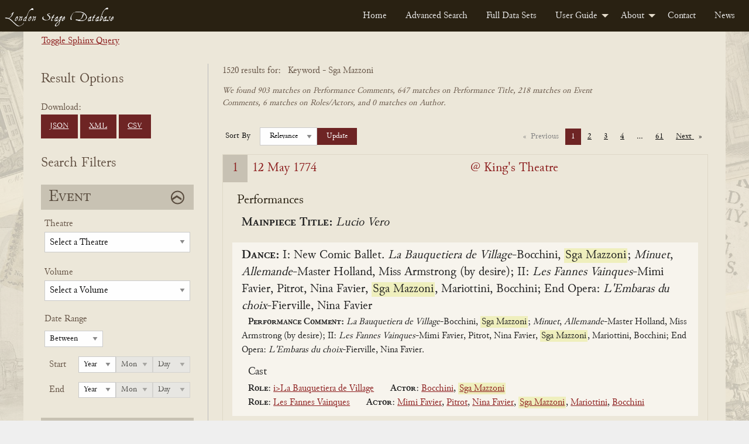

--- FILE ---
content_type: text/html; charset=UTF-8
request_url: https://londonstagedatabase.uoregon.edu/sphinx-results.php?keyword=Sga%20Mazzoni
body_size: 107044
content:

<!doctype html>
<html class="no-js" lang="en">

<head>
  <meta charset="utf-8">
<meta http-equiv="x-ua-compatible" content="IE=edge">
<meta name="viewport" content="width=device-width, initial-scale=1">
<link rel="stylesheet" href="/css/fonts.css" type="text/css" />
<link rel="stylesheet" href="/css/foundation.css" type="text/css" />
<link rel="stylesheet" href="https://code.jquery.com/ui/1.14.1/themes/base/jquery-ui.css">
<link rel="stylesheet" href="/css/main.css" type="text/css" />
<!-- Google tag (gtag.js) -->
<script async src="https://www.googletagmanager.com/gtag/js?id=G-DSL9RMW979"></script>
<script>
  window.dataLayer = window.dataLayer || [];
  function gtag(){dataLayer.push(arguments);}
  gtag('js', new Date());

  gtag('config', 'G-DSL9RMW979');
</script>
  <title>Search</title>
</head>

<body id="results">
  <div class="header">
    <nav>
        <div class="title-bar" data-responsive-toggle="example-menu" data-hide-for="medium">
            <button class="menu-icon" type="button" data-toggle="example-menu"></button>
            <div class="title-bar-title">Menu</div>
        </div>
        <div class="top-bar" id="example-menu">
            <div class="top-bar-left">
                <a href="/" class="menu-text">London Stage Database</a>
            </div>
            <div class="top-bar-right">
                <ul class="dropdown menu" data-dropdown-menu>
                    <li><a href="/">Home</a></li>
                    <li><a href="/search.php">Advanced Search</a></li>
                    <li><a href="/data.php">Full Data Sets</a></li>
                    <li>
                        <a href="/guide.php">User Guide</a>
                        <ul class="menu vertical">
                            <li><a href="/about-data.php">About the Data</a></li>
                            <li><a href="/glossary.php">Glossary</a></li>
                            <li><a href="/cast-list.php">Cast Lists</a></li>
                            <li><a href="/authors.php">Authors</a></li>
                            <li><a href="/dates.php">Dates</a></li>
                            <li><a href="/tips.php">Search Tips</a></li>
                        </ul>
                    </li>
                    <li>
                        <a href="/about.php">About</a>
                        <ul class="menu vertical">
                            <li><a href="/history.php">History</a></li>
                            <li><a href="/team.php">Team</a></li>
                            <li><a href="/citation.php">Citation and Sharing</a></li>
                            <li><a href="/media-coverage.php">Media Coverage</a></li>
                        </ul>
                    </li>
                    <li><a href="/contact.php">Contact</a></li>
                    <li><a href="/news.php">News</a></li>
                </ul>
            </div>

        </div>
    </nav>
</div>
  <div id="main" class="main grid-container">
    <div class="sql-query-wrap">
      <div class="toggle-query"><a id="toggle">Toggle Sphinx Query</a></div>
      <div class="sql-query">
        SELECT *
FROM london_stages
WHERE MATCH('(@(authnameclean,authname,perftitleclean,commentcclean,commentpclean) "Sga Mazzoni"/1) | (@(roleclean,performerclean) "Sga Mazzoni")')
GROUP BY eventid
ORDER BY weight() desc, eventdate asc
OPTION field_weights=(perftitleclean=100, commentpclean=75, commentcclean=75, roleclean=100, performerclean=100, authnameclean=100), ranker=sph04      </div>
    </div>
    <form id="searchForm" class="form-accordion search-form grid-x" method="get" data-abide novalidate>
      <div class="grid-container grid-x form-wrapper">
        <div class="hide-for-large">
          <button type="button" class="button hide-for-large open-filter-btn" data-toggle="filterMenu">
            Open Search Filters
          </button>
        </div>
        <div class="filter-menu form-section cell medium-4 large-3 off-canvas in-canvas-for-large position-left" id="filterMenu" data-off-canvas>
          <button class="close-button" aria-label="Close menu" type="button" data-close>
            <span aria-hidden="true">&times;</span>
          </button>
          <div class="download-btns">
            <h2>Result Options</h2>
            Download: <br>
            <a href="get_all_sphinx_json.php?keyword=Sga%20Mazzoni" class="button dwnld-btn">JSON</a>
            <!--<a href="get_all_xml.php?ids=" class="button dwnld-btn">Download XML</a>-->
            <a href="get_all_sphinx_xml.php?keyword=Sga%20Mazzoni" class="button dwnld-btn">XML</a>
            <a href="get_all_sphinx_csv.php?keyword=Sga%20Mazzoni" class="button dwnld-btn">CSV</a>
          </div>
          <h2>Search Filters</h2>
          <div class="grid-x filter-sections-wrap form-accordion">
            <div class="cell small-12 section-wrap">
              <h2 class="active">Event</h2>
              <div class="grid-x acc-section">
                <div class="small-12 cell">
                  <div class="form-group field-theatre">
                    <label for="theatre" class="fb-select-label">Theatre</label>
                    <select class="theatre" name="theatre" id="theatre">
                      <option disabled selected="selected">
                          Select a Theatre</option>
                      <option value="all">Any Theatre...</option>
                      <option disabled>_________</option>
                      <optgroup label="Common Theatres"><option value="111Covent Garden">Covent Garden (All)</option><option value="111Drury Lane">Drury Lane (All)</option><option value="111Haymarket">Haymarket (All)</option><option value="111Lincoln's Inn">Lincoln's Inn (All)</option></optgroup><option disabled>_________</option><option value="Academy in Drury Lane">Academy in Drury Lane</option><option value="Academy In Lincoln's Inn Fields">Academy In Lincoln's Inn Fields</option><option value="Academy of Vocal and Instrumental Music">Academy of Vocal and Instrumental Music</option><option value="Anchor and Vine Tavern">Anchor and Vine Tavern</option><option value="Angel Court">Angel Court</option><option value="Ashley's Punch House">Ashley's Punch House</option><option value="Assembly Room, Mile End Road, Mile End">Assembly Room, Mile End Road, Mile End</option><option value="Bannister's home">Bannister's home</option><option value="Barber's and Surgeon's Hall">Barber's and Surgeon's Hall</option><option value="Bartholomew Fair">Bartholomew Fair</option><option value="Bartholomew Fair or Southwark Fair">Bartholomew Fair or Southwark Fair</option><option value="Bedford Gate, Charles Street">Bedford Gate, Charles Street</option><option value="Bellsize House">Bellsize House</option><option value="Beveridge's Room">Beveridge's Room</option><option value="Bird Cage Alley">Bird Cage Alley</option><option value="Blackheath">Blackheath</option><option value="Bloomsbury">Bloomsbury</option><option value="Blue Posts Tavern">Blue Posts Tavern</option><option value="Boman's House">Boman's House</option><option value="Bow Street">Bow Street</option><option value="Broughton's Amphitheatre">Broughton's Amphitheatre</option><option value="Brussels, Belgium">Brussels, Belgium</option><option value="Buckingham House">Buckingham House</option><option value="Buffler Tavern">Buffler Tavern</option><option value="Bull Head Tavern">Bull Head Tavern</option><option value="Bullock-Leigh Booth">Bullock-Leigh Booth</option><option value="Cannon Street">Cannon Street</option><option value="Castle Tavern">Castle Tavern</option><option value="Castle Tavern in Paternoster Row">Castle Tavern in Paternoster Row</option><option value="Caverley's Academy">Caverley's Academy</option><option value="Chancery Lane">Chancery Lane</option><option value="Charing Cross">Charing Cross</option><option value="Charles Street, Covent Garden">Charles Street, Covent Garden</option><option value="Charterhouse">Charterhouse</option><option value="Charterhouse School">Charterhouse School</option><option value="Chelsea">Chelsea</option><option value="Chelsea College">Chelsea College</option><option value="China Hall, Lower Road, Rotherhithe">China Hall, Lower Road, Rotherhithe</option><option value="Cibber's Histrionic Academy on the Bowling Green, Richmond Hill">Cibber's Histrionic Academy on the Bowling Green, Richmond Hill</option><option value="Clafton">Clafton</option><option value="Clare's Academy">Clare's Academy</option><option value="Clark's School, Paul's Alley">Clark's School, Paul's Alley</option><option value="Clerkenwell">Clerkenwell</option><option value="Clerkenwell Charity School">Clerkenwell Charity School</option><option value="Clothworker's Hall">Clothworker's Hall</option><option value="Coachmaker's Hall">Coachmaker's Hall</option><option value="Coignand's Dancing School">Coignand's Dancing School</option><option value="Coignand's Great Room">Coignand's Great Room</option><option value="Corner House">Corner House</option><option value="Couch's Drawing Room">Couch's Drawing Room</option><option value="Covent Garden">Covent Garden</option><option value="Crown and Anchor Tavern">Crown and Anchor Tavern</option><option value="Crown and Cushion">Crown and Cushion</option><option value="Crown Inn, Lower Street (now Essex Road), Islington">Crown Inn, Lower Street (now Essex Road), Islington</option><option value="Crown Tavern">Crown Tavern</option><option value="Dancing Room">Dancing Room</option><option value="Dancing School">Dancing School</option><option value="Deptford (location of theatre unknown)">Deptford (location of theatre unknown)</option><option value="Devil Tavern">Devil Tavern</option><option value="Dog Tavern">Dog Tavern</option><option value="Dorset Court">Dorset Court</option><option value="Dorset Garden Theatre">Dorset Garden Theatre</option><option value="Dover, England">Dover, England</option><option value="Draper's Hall">Draper's Hall</option><option value="Drury Lane at King's Theatre">Drury Lane at King's Theatre</option><option value="Drury Lane Theatre">Drury Lane Theatre</option><option value="Drury Lane Theatre and Dorset Garden Theatre">Drury Lane Theatre and Dorset Garden Theatre</option><option value="Drury Lane Theatre and Dorset Garden Theatre and Lincoln's Inn Fields">Drury Lane Theatre and Dorset Garden Theatre and Lincoln's Inn Fields</option><option value="Drury Lane Theatre and Lincoln's Inn Fields">Drury Lane Theatre and Lincoln's Inn Fields</option><option value="Drury Lane Theatre or Dorset Garden Theatre">Drury Lane Theatre or Dorset Garden Theatre</option><option value="Drury Lane Theatre or Lincoln's Inn Fields">Drury Lane Theatre or Lincoln's Inn Fields</option><option value="Duke of Ormond's residence">Duke of Ormond's residence</option><option value="Earl of Burlington's House">Earl of Burlington's House</option><option value="Essex Buildings">Essex Buildings</option><option value="Exchequer Eating House">Exchequer Eating House</option><option value="Exeter Change, The Strand">Exeter Change, The Strand</option><option value="Fishmonger's Hall">Fishmonger's Hall</option><option value="Fleece Tavern">Fleece Tavern</option><option value="Fleet Street">Fleet Street</option><option value="Front Long Room">Front Long Room</option><option value="Fulham">Fulham</option><option value="George and Vulture Tavern">George and Vulture Tavern</option><option value="George Tavern">George Tavern</option><option value="Girdlers Hall">Girdlers Hall</option><option value="Globe and Marlborough's Head">Globe and Marlborough's Head</option><option value="Godwins">Godwins</option><option value="Golden Balls">Golden Balls</option><option value="Goodman's Fields">Goodman's Fields</option><option value="Great Room">Great Room</option><option value="Great Room at the Ship Tavern">Great Room at the Ship Tavern</option><option value="Great Room, Haymarket">Great Room, Haymarket</option><option value="Great Room, Panton Street">Great Room, Panton Street</option><option value="Great Room, Peter's Court">Great Room, Peter's Court</option><option value="Green Gates">Green Gates</option><option value="Greenwich">Greenwich</option><option value="Greyhound Tavern">Greyhound Tavern</option><option value="Grotto Gardens, St. George's Fields">Grotto Gardens, St. George's Fields</option><option value="Haberdasher's Hall">Haberdasher's Hall</option><option value="Haberdasher's Hall, Maiden Lane">Haberdasher's Hall, Maiden Lane</option><option value="Hampstead">Hampstead</option><option value="Hampstead Wells">Hampstead Wells</option><option value="Hampton Court">Hampton Court</option><option value="Hampton Gardens">Hampton Gardens</option><option value="Hand and Pen">Hand and Pen</option><option value="Handel's Home">Handel's Home</option><option value="Hatton Garden">Hatton Garden</option><option value="Haymarket Theatre">Haymarket Theatre</option><option value="Hickford's Room">Hickford's Room</option><option value="Hill's Dancing Room">Hill's Dancing Room</option><option value="Home's Dancing School">Home's Dancing School</option><option value="Horseshoe Tavern">Horseshoe Tavern</option><option value="Hounslow">Hounslow</option><option value="In Freeman's Court">In Freeman's Court</option><option value="In Moorfields, Bunhill, or Hatten Garden">In Moorfields, Bunhill, or Hatten Garden</option><option value="Inner Temple">Inner Temple</option><option value="James Street">James Street</option><option value="John Evelyn's home">John Evelyn's home</option><option value="Kew Gardens">Kew Gardens</option><option value="King's Arms Tavern">King's Arms Tavern</option><option value="King's Head Inn, Borough High Street, Southwark">King's Head Inn, Borough High Street, Southwark</option><option value="King's Theatre">King's Theatre</option><option value="Kingston, The Playhouse by the Hand">Kingston, The Playhouse by the Hand</option><option value="Lambeth Wells">Lambeth Wells</option><option value="Lecture Room, Robin Hood Tavern, near the Temple Bar">Lecture Room, Robin Hood Tavern, near the Temple Bar</option><option value="Leg Tavern">Leg Tavern</option><option value="Leicester House">Leicester House</option><option value="Lincoln's Inn">Lincoln's Inn</option><option value="Lincoln's Inn Fields">Lincoln's Inn Fields</option><option value="Loe's School">Loe's School</option><option value="Long Room">Long Room</option><option value="Lord Falkland's residence">Lord Falkland's residence</option><option value="Loriner's Hall">Loriner's Hall</option><option value="Marlborough House">Marlborough House</option><option value="Mary-le-Bone Gardens">Mary-le-Bone Gardens</option><option value="May Fair">May Fair</option><option value="Mercer's Hall">Mercer's Hall</option><option value="Merchant Taylors Hall">Merchant Taylors Hall</option><option value="Merchant Taylors School">Merchant Taylors School</option><option value="Middle Temple">Middle Temple</option><option value="Mile End Fair">Mile End Fair</option><option value="Mile End Green">Mile End Green</option><option value="Moorfields">Moorfields</option><option value="Moorfields, London">Moorfields, London</option><option value="Mr Fearnly's">Mr Fearnly's</option><option value="Mr Mayor's">Mr Mayor's</option><option value="Mr Roberts's home">Mr Roberts's home</option><option value="Mr Slingsby's residence">Mr Slingsby's residence</option><option value="Mr Smith's residence">Mr Smith's residence</option><option value="Mr. Oldfield's residence">Mr. Oldfield's residence</option><option value="Mrs Bellamy's School">Mrs Bellamy's School</option><option value="Mrs Defenne's School">Mrs Defenne's School</option><option value="Music School, White Fryars">Music School, White Fryars</option><option value="Musical Society">Musical Society</option><option value="New Wells Richmond">New Wells Richmond</option><option value="New Wells, Goodman's Fields">New Wells, Goodman's Fields</option><option value="New Wells, Lemon Street">New Wells, Lemon Street</option><option value="New Wells, London Spa, Clerkenwell">New Wells, London Spa, Clerkenwell</option><option value="New Wells, Mayfair">New Wells, Mayfair</option><option value="New Wells, Shepherd's Market">New Wells, Shepherd's Market</option><option value="no theater listed">no theater listed</option><option value="North Hall">North Hall</option><option value="Old Crown Inn, Highgate (location unknown)">Old Crown Inn, Highgate (location unknown)</option><option value="Old Spring Garden">Old Spring Garden</option><option value="On the River Thames">On the River Thames</option><option value="Orlibeer's School">Orlibeer's School</option><option value="Outropers Office">Outropers Office</option><option value="Oxford University">Oxford University</option><option value="Palace Yard">Palace Yard</option><option value="Pall Mall">Pall Mall</option><option value="Pantheon, Oxford Street">Pantheon, Oxford Street</option><option value="Pepys's residence">Pepys's residence</option><option value="Pewterer's Hall">Pewterer's Hall</option><option value="Powlet's Room">Powlet's Room</option><option value="Priest's Boarding School in Chelsea">Priest's Boarding School in Chelsea</option><option value="Punch's">Punch's</option><option value="Pye Tavern">Pye Tavern</option><option value="Queen's Theatre">Queen's Theatre</option><option value="Ranelagh Gardens">Ranelagh Gardens</option><option value="Red Lion Street">Red Lion Street</option><option value="Red-Lion Inn, Lordship Road, Stoke Newington">Red-Lion Inn, Lordship Road, Stoke Newington</option><option value="Richmond">Richmond</option><option value="Richmond Wells">Richmond Wells</option><option value="Roussau's Dancing School">Roussau's Dancing School</option><option value="Royalty Theatre, Well (now Ensign) Street">Royalty Theatre, Well (now Ensign) Street</option><option value="Sadler's Wells">Sadler's Wells</option><option value="Salisbury Court">Salisbury Court</option><option value="Shepherd's Market, Mayfair">Shepherd's Market, Mayfair</option><option value="Society of Artists' Exhibition-Room in The Strand">Society of Artists' Exhibition-Room in The Strand</option><option value="Soho Square">Soho Square</option><option value="Somerset House Garden">Somerset House Garden</option><option value="Southwark">Southwark</option><option value="Southwark Fair">Southwark Fair</option><option value="Spring Garden">Spring Garden</option><option value="St James's Palace">St James's Palace</option><option value="St Martin's Lane">St Martin's Lane</option><option value="St Paul's School">St Paul's School</option><option value="St. Albans Street">St. Albans Street</option><option value="St. James's Palace">St. James's Palace</option><option value="Stationer's Hall">Stationer's Hall</option><option value="Sun Tavern">Sun Tavern</option><option value="Swan Tavern">Swan Tavern</option><option value="Temple Bar">Temple Bar</option><option value="Tennis Court">Tennis Court</option><option value="Tennis Court, James Street">Tennis Court, James Street</option><option value="The (first) Drury Lane Theatre">The (first) Drury Lane Theatre</option><option value="The Black Bull Tavern, Pudding Lane">The Black Bull Tavern, Pudding Lane</option><option value="The Blue Board Inn, Holborn">The Blue Board Inn, Holborn</option><option value="The Chapel at the Foundling's Hospital, or at the Lock Hospital, Hyde Park Corner">The Chapel at the Foundling's Hospital, or at the Lock Hospital, Hyde Park Corner</option><option value="The City, London">The City, London</option><option value="The Cockpit in Drury Lane">The Cockpit in Drury Lane</option><option value="The Globe Tavern, Fleet Street">The Globe Tavern, Fleet Street</option><option value="The Great Piazza Coffee Room, Covent Garden">The Great Piazza Coffee Room, Covent Garden</option><option value="The Great Room, Dean Street, Soho">The Great Room, Dean Street, Soho</option><option value="The Long Room, Hampstead">The Long Room, Hampstead</option><option value="The New Theatre, Mr Bradley's Distiller, Old Gravel Lane, Wapping">The New Theatre, Mr Bradley's Distiller, Old Gravel Lane, Wapping</option><option value="The Old Tennis Court, James Street">The Old Tennis Court, James Street</option><option value="The Pantheon">The Pantheon</option><option value="The Queen's Tavern Spittlefields">The Queen's Tavern Spittlefields</option><option value="The Red Bull Theatre">The Red Bull Theatre</option><option value="The Strand, London">The Strand, London</option><option value="The Tiled Booth Blackheath">The Tiled Booth Blackheath</option><option value="Theatre in Vere Street">Theatre in Vere Street</option><option value="Theatre Royal">Theatre Royal</option><option value="Three Tuns Tavern">Three Tuns Tavern</option><option value="Tottenham Court">Tottenham Court</option><option value="Tower Tavern">Tower Tavern</option><option value="Two Golden Balls">Two Golden Balls</option><option value="Upper Moorfields">Upper Moorfields</option><option value="Vauxhall Gardens">Vauxhall Gardens</option><option value="Vintners' Hall">Vintners' Hall</option><option value="Wax Chandler's Hall">Wax Chandler's Hall</option><option value="Welch Fair">Welch Fair</option><option value="Westminster Hall">Westminster Hall</option><option value="Westminster School">Westminster School</option><option value="Weys' Home">Weys' Home</option><option value="Wheatley's Riding School, Greenwich (location unknown)">Wheatley's Riding School, Greenwich (location unknown)</option><option value="White Horse Inn, Parsons Green, Fulham">White Horse Inn, Parsons Green, Fulham</option><option value="White-Lion Inn, Wych Street (the former south continuation of Drury Lane)">White-Lion Inn, Wych Street (the former south continuation of Drury Lane)</option><option value="Whitehall or St. James's">Whitehall or St. James's</option><option value="Whitehead">Whitehead</option><option value="Windmill Hill">Windmill Hill</option><option value="Windsor Castle">Windsor Castle</option><option value="Windsor Castle Inn, King Street, Hammersmith">Windsor Castle Inn, King Street, Hammersmith</option><option value="Yeates' Booth">Yeates' Booth</option><option value="York Buildings">York Buildings</option><option value="York House">York House</option><option value="York Street, Covent Garden">York Street, Covent Garden</option>                    </select>
                  </div>
                  <div class="form-group field-volume">
                    <label for="volume" class="fb-select-label">Volume</label>
                    <select class="volume" name="volume" id="volume">
                      <option value="" disabled selected>Select a Volume</option>
                      <option value="all">Any Volume...</option>
                      <option disabled>_________</option>
                      <option value="1" >1 (1659-1700)</option>
                      <option value="2" >2 (1700-1729)</option>
                      <option value="3" >3 (1729-1747)</option>
                      <option value="4" >4 (1747-1776)</option>
                      <option value="5" >5 (1776-1800)</option>
                    </select>
                  </div>
                </div>
                <div class="small-12 cell">
                  <div class="form-group field-dates">
                    <fieldset>
                      <legend>Date Range</legend>
                      <label class="hidden date-type hide" for="dateType">Date Type</label>
                      <select id="dateType" class="date-type hide" name="date-type">
                        <option value="1" >Between</option>
                        <option value="2" >Before</option>
                        <option value="3" >On</option>
                        <option value="4" >After</option>
                      </select>
                      <div class="year start-year">
                        <span class="year-title">Start</span>
                        <label class="hidden" for="startYear">Start Year</label>
                        <select class="date-year" id="startYear" name="start-year">
                          <option disabled selected>Year</option>
                          <option value="">All</option>
                          <option value="1659">1659</option><option value="1660">1660</option><option value="1661">1661</option><option value="1662">1662</option><option value="1663">1663</option><option value="1664">1664</option><option value="1665">1665</option><option value="1666">1666</option><option value="1667">1667</option><option value="1668">1668</option><option value="1669">1669</option><option value="1670">1670</option><option value="1671">1671</option><option value="1672">1672</option><option value="1673">1673</option><option value="1674">1674</option><option value="1675">1675</option><option value="1676">1676</option><option value="1677">1677</option><option value="1678">1678</option><option value="1679">1679</option><option value="1680">1680</option><option value="1681">1681</option><option value="1682">1682</option><option value="1683">1683</option><option value="1684">1684</option><option value="1685">1685</option><option value="1686">1686</option><option value="1687">1687</option><option value="1688">1688</option><option value="1689">1689</option><option value="1690">1690</option><option value="1691">1691</option><option value="1692">1692</option><option value="1693">1693</option><option value="1694">1694</option><option value="1695">1695</option><option value="1696">1696</option><option value="1697">1697</option><option value="1698">1698</option><option value="1699">1699</option><option value="1700">1700</option><option value="1701">1701</option><option value="1702">1702</option><option value="1703">1703</option><option value="1704">1704</option><option value="1705">1705</option><option value="1706">1706</option><option value="1707">1707</option><option value="1708">1708</option><option value="1709">1709</option><option value="1710">1710</option><option value="1711">1711</option><option value="1712">1712</option><option value="1713">1713</option><option value="1714">1714</option><option value="1715">1715</option><option value="1716">1716</option><option value="1717">1717</option><option value="1718">1718</option><option value="1719">1719</option><option value="1720">1720</option><option value="1721">1721</option><option value="1722">1722</option><option value="1723">1723</option><option value="1724">1724</option><option value="1725">1725</option><option value="1726">1726</option><option value="1727">1727</option><option value="1728">1728</option><option value="1729">1729</option><option value="1730">1730</option><option value="1731">1731</option><option value="1732">1732</option><option value="1733">1733</option><option value="1734">1734</option><option value="1735">1735</option><option value="1736">1736</option><option value="1737">1737</option><option value="1738">1738</option><option value="1739">1739</option><option value="1740">1740</option><option value="1741">1741</option><option value="1742">1742</option><option value="1743">1743</option><option value="1744">1744</option><option value="1745">1745</option><option value="1746">1746</option><option value="1747">1747</option><option value="1748">1748</option><option value="1749">1749</option><option value="1750">1750</option><option value="1751">1751</option><option value="1752">1752</option><option value="1753">1753</option><option value="1754">1754</option><option value="1755">1755</option><option value="1756">1756</option><option value="1757">1757</option><option value="1758">1758</option><option value="1759">1759</option><option value="1760">1760</option><option value="1761">1761</option><option value="1762">1762</option><option value="1763">1763</option><option value="1764">1764</option><option value="1765">1765</option><option value="1766">1766</option><option value="1767">1767</option><option value="1768">1768</option><option value="1769">1769</option><option value="1770">1770</option><option value="1771">1771</option><option value="1772">1772</option><option value="1773">1773</option><option value="1774">1774</option><option value="1775">1775</option><option value="1776">1776</option><option value="1777">1777</option><option value="1778">1778</option><option value="1779">1779</option><option value="1780">1780</option><option value="1781">1781</option><option value="1782">1782</option><option value="1783">1783</option><option value="1784">1784</option><option value="1785">1785</option><option value="1786">1786</option><option value="1787">1787</option><option value="1788">1788</option><option value="1789">1789</option><option value="1790">1790</option><option value="1791">1791</option><option value="1792">1792</option><option value="1793">1793</option><option value="1794">1794</option><option value="1795">1795</option><option value="1796">1796</option><option value="1797">1797</option><option value="1798">1798</option><option value="1799">1799</option><option value="1800">1800</option>                        </select>
                        <label class="hidden" for="startMonth">Start Month</label>
                        <select class="date-month" id="startMonth" name="start-month" disabled>
                          <option disabled selected>Mon</option>
                          <option value="">All</option>
                          <option value="0">0</option><option value="1">1</option><option value="2">2</option><option value="3">3</option><option value="4">4</option><option value="5">5</option><option value="6">6</option><option value="7">7</option><option value="8">8</option><option value="9">9</option><option value="10">10</option><option value="11">11</option><option value="12">12</option>                        </select>
                        <label class="hidden" for="startDay">Start Day</label>
                        <select class="date-day" id="startDay" name="start-day" disabled>
                          <option disabled selected>Day</option>
                          <option value="">All</option>
                          <option value="0">0</option><option value="1">1</option><option value="2">2</option><option value="3">3</option><option value="4">4</option><option value="5">5</option><option value="6">6</option><option value="7">7</option><option value="8">8</option><option value="9">9</option><option value="10">10</option><option value="11">11</option><option value="12">12</option><option value="13">13</option><option value="14">14</option><option value="15">15</option><option value="16">16</option><option value="17">17</option><option value="18">18</option><option value="19">19</option><option value="20">20</option><option value="21">21</option><option value="22">22</option><option value="23">23</option><option value="24">24</option><option value="25">25</option><option value="26">26</option><option value="27">27</option><option value="28">28</option><option value="29">29</option><option value="30">30</option><option value="31">31</option>                        </select>
                      </div>
                      <div class="year end-year">
                        <span class="year-title">End</span>
                        <label class="hidden" for="endYear">End Year</label>
                        <select class="date-year" id="endYear" name="end-year">
                          <option disabled selected>Year</option>
                          <option value="">All</option>
                          <option value="1659">1659</option><option value="1660">1660</option><option value="1661">1661</option><option value="1662">1662</option><option value="1663">1663</option><option value="1664">1664</option><option value="1665">1665</option><option value="1666">1666</option><option value="1667">1667</option><option value="1668">1668</option><option value="1669">1669</option><option value="1670">1670</option><option value="1671">1671</option><option value="1672">1672</option><option value="1673">1673</option><option value="1674">1674</option><option value="1675">1675</option><option value="1676">1676</option><option value="1677">1677</option><option value="1678">1678</option><option value="1679">1679</option><option value="1680">1680</option><option value="1681">1681</option><option value="1682">1682</option><option value="1683">1683</option><option value="1684">1684</option><option value="1685">1685</option><option value="1686">1686</option><option value="1687">1687</option><option value="1688">1688</option><option value="1689">1689</option><option value="1690">1690</option><option value="1691">1691</option><option value="1692">1692</option><option value="1693">1693</option><option value="1694">1694</option><option value="1695">1695</option><option value="1696">1696</option><option value="1697">1697</option><option value="1698">1698</option><option value="1699">1699</option><option value="1700">1700</option><option value="1701">1701</option><option value="1702">1702</option><option value="1703">1703</option><option value="1704">1704</option><option value="1705">1705</option><option value="1706">1706</option><option value="1707">1707</option><option value="1708">1708</option><option value="1709">1709</option><option value="1710">1710</option><option value="1711">1711</option><option value="1712">1712</option><option value="1713">1713</option><option value="1714">1714</option><option value="1715">1715</option><option value="1716">1716</option><option value="1717">1717</option><option value="1718">1718</option><option value="1719">1719</option><option value="1720">1720</option><option value="1721">1721</option><option value="1722">1722</option><option value="1723">1723</option><option value="1724">1724</option><option value="1725">1725</option><option value="1726">1726</option><option value="1727">1727</option><option value="1728">1728</option><option value="1729">1729</option><option value="1730">1730</option><option value="1731">1731</option><option value="1732">1732</option><option value="1733">1733</option><option value="1734">1734</option><option value="1735">1735</option><option value="1736">1736</option><option value="1737">1737</option><option value="1738">1738</option><option value="1739">1739</option><option value="1740">1740</option><option value="1741">1741</option><option value="1742">1742</option><option value="1743">1743</option><option value="1744">1744</option><option value="1745">1745</option><option value="1746">1746</option><option value="1747">1747</option><option value="1748">1748</option><option value="1749">1749</option><option value="1750">1750</option><option value="1751">1751</option><option value="1752">1752</option><option value="1753">1753</option><option value="1754">1754</option><option value="1755">1755</option><option value="1756">1756</option><option value="1757">1757</option><option value="1758">1758</option><option value="1759">1759</option><option value="1760">1760</option><option value="1761">1761</option><option value="1762">1762</option><option value="1763">1763</option><option value="1764">1764</option><option value="1765">1765</option><option value="1766">1766</option><option value="1767">1767</option><option value="1768">1768</option><option value="1769">1769</option><option value="1770">1770</option><option value="1771">1771</option><option value="1772">1772</option><option value="1773">1773</option><option value="1774">1774</option><option value="1775">1775</option><option value="1776">1776</option><option value="1777">1777</option><option value="1778">1778</option><option value="1779">1779</option><option value="1780">1780</option><option value="1781">1781</option><option value="1782">1782</option><option value="1783">1783</option><option value="1784">1784</option><option value="1785">1785</option><option value="1786">1786</option><option value="1787">1787</option><option value="1788">1788</option><option value="1789">1789</option><option value="1790">1790</option><option value="1791">1791</option><option value="1792">1792</option><option value="1793">1793</option><option value="1794">1794</option><option value="1795">1795</option><option value="1796">1796</option><option value="1797">1797</option><option value="1798">1798</option><option value="1799">1799</option><option value="1800">1800</option>                        </select>
                        <label class="hidden" for="endMonth">End Month</label>
                        <select class="date-month" id="endMonth" name="end-month" disabled>
                          <option disabled selected>Mon</option>
                          <option value="">All</option>
                          <option value="0">0</option><option value="1">1</option><option value="2">2</option><option value="3">3</option><option value="4">4</option><option value="5">5</option><option value="6">6</option><option value="7">7</option><option value="8">8</option><option value="9">9</option><option value="10">10</option><option value="11">11</option><option value="12">12</option>                        </select>
                        <label class="hidden" for="endDay">End Day</label>
                        <select class="date-day" id="endDay" name="end-day" disabled>
                          <option disabled selected>Day</option>
                          <option value="">All</option>
                          <option value="0">0</option><option value="1">1</option><option value="2">2</option><option value="3">3</option><option value="4">4</option><option value="5">5</option><option value="6">6</option><option value="7">7</option><option value="8">8</option><option value="9">9</option><option value="10">10</option><option value="11">11</option><option value="12">12</option><option value="13">13</option><option value="14">14</option><option value="15">15</option><option value="16">16</option><option value="17">17</option><option value="18">18</option><option value="19">19</option><option value="20">20</option><option value="21">21</option><option value="22">22</option><option value="23">23</option><option value="24">24</option><option value="25">25</option><option value="26">26</option><option value="27">27</option><option value="28">28</option><option value="29">29</option><option value="30">30</option><option value="31">31</option>                        </select>
                      </div>
                    </fieldset>
                  </div>
                </div>
              </div>
            </div>
            <!-- end event wrap -->
            <div class="cell small-12 section-wrap">
              <h2 class="active">Performance</h2>
              <div class="grid-x acc-section">
                <div class="small-12 cell">
                  <div class="form-group field-performance">
                    <label for="performance" class="fb-text-label">Title</label>
                    <input type="text" class="performance ui-autocomplete-input" name="performance" id="performance" value="" onKeyPress="checkEnter(event)">
                  </div>
                  <div class="form-group field-author inline-label">
                    <label for="author" class="fb-select-label">Author</label>
                    <span data-tooltip class="top l-tooltip" tabindex="2" title="Searches not only for performances of plays known to be by this author, but also performances of associated titles, including adaptations.">?</span>
                    <input type="text" class="author" name="author" id="author" value="" onKeyPress="checkEnter(event)">
                  </div>
                </div>
                <div class="small-12 cell">
                  <div class="form-group field-ptype">
                    <fieldset class="ptype-contain">
                      <div class="ptype-legend">
                        <legend>Filter by Performance Type</legend>
                      </div>
                      <div class="ptype">
                        <input type="checkbox" name="ptype[]" value="p" id="mainpiece" ><label for="mainpiece">Mainpiece</label><br>
                        <input type="checkbox" name="ptype[]" value="a" id="afterpiece" ><label for="afterpiece">Afterpiece</label><br>
                        <input type="checkbox" name="ptype[]" value="m" id="music" ><label for="music">Music</label><br>
                        <input type="checkbox" name="ptype[]" value="d" id="dance" ><label for="dance">Dance</label><br>
                        <input type="checkbox" name="ptype[]" value="e" id="entertainment" ><label for="entertainment">Entertainment</label><br>
                        <input type="checkbox" name="ptype[]" value="s" id="song" ><label for="song">Song</label><br>
                        <input type="checkbox" name="ptype[]" value="b" id="ballet" ><label for="ballet">Ballet</label><br>
                        <input type="checkbox" name="ptype[]" value="i" id="instrumental" ><label for="instrumental">Instrumental</label><br>
                        <input type="checkbox" name="ptype[]" value="o" id="opera" ><label for="opera">Opera</label><br>
                        <input type="checkbox" name="ptype[]" value="u" id="monologue" ><label for="monologue">Monologue</label><br>
                        <input type="checkbox" name="ptype[]" value="t" id="trick" ><label for="trick">Trick</label>
                      </div>
                    </fieldset>
                  </div>
                </div>
              </div>
            </div>
            <!-- end perf wrap -->
            <div class="cell small-12 section-wrap">
              <h2 class="active">Cast</h2>
              <div class="grid-x acc-section">
                <div class="small-12 cell">
                  <div class="form-group field-actor inline-label">
                    <label for="actor" class="fb-text-label">Actor</label>
                    <span data-tooltip class="top l-tooltip" tabindex="2" title="We recommend searching by last name (for example, instead of 'Dorothy Jordan,' search 'Jordan' to return instances where she is listed as 'Mrs Jordan')">?</span>
                    <span class="cast-switch">
                      <label for="actSwitch" class="show-for-sr">Select 'AND' or 'OR' search on multiple actors.</label>
                      <select name="actSwitch" id="actSwitch" title="Select 'AND' or 'OR' search on multiple actors." disabled="disabled">
                        <option value="and" >AND</option>
                        <option value="or" >OR</option>
                      </select>
                    </span>
                    <span id="actors">
                      <input type="text" class="actor actor-search" name="actor[]" id="actor" value="" onKeyPress="checkEnter(event)">                    </span>
                    <div class="addActor"><a id="addActor" class="addCast" title="Add an actor">+</a></div>
                  </div>
                </div>
                <div class="small-12 cell">
                  <div class="form-group field-role inline-label">
                    <label for="role" class="fb-text-label">Role</label>
                    <span class="cast-switch">
                      <label for="roleSwitch" class="show-for-sr">Select 'AND' or 'OR' search on multiple roles.</label>
                      <select name="roleSwitch" id="roleSwitch" title="Select 'AND' or 'OR' search on multiple roles." disabled="disabled">
                        <option value="and" >AND</option>
                        <option value="or" >OR</option>
                      </select>
                    </span>
                    <span id="roles">
                      <input type="text" class="role role-search" name="role[]" id="role" value="" onKeyPress="checkEnter(event)">                    </span>
                    <div class="addRole"><a id="addRole" class="addCast" title="Add a role">+</a></div>
                  </div>
                </div>
              </div>
            </div>
            <!-- end cast wrap -->
            <div class="cell small-12 section-wrap">
              <h2 class="active">Keyword</h2>
              <div class="grid-x acc-section">
                <div class="small-12 cell">
                  <div class="form-group field-keyword inline-label">
                    <label for="keyword" class="fb-text-label">Keyword</label>
                    <span data-tooltip class="top l-tooltip" tabindex="2" title="Keyword searches event comments, performance titles, performance comments, roles, actors, and author names.">?</span>
                    <input type="text" class="keyword" name="keyword" id="keyword" value="Sga Mazzoni" onKeyPress="checkEnter(event)">
                  </div>
                </div>
              </div>
            </div>
          </div>
          <div class="cell small-12 button-wrap">
            <a href="/search.php" class="new-search show-for-large">New Search</a>
            <input type="submit" class="search-submit button" value="Update Results">
          </div>
        </div>
        <div class="form-results cell small-12 large-9">
          <div class="results-wrap">
            <div class="your-search">
              <span class="num-results">1520 results</span><span class="your-search-for"> for: </span><span class="your-search-items"><span class="your-search-item">Keyword - Sga Mazzoni</span></span>            </div>
            <div class="res-by-col">We found  903 matches on Performance Comments, 647 matches on Performance Title, 218 matches on Event Comments, 6 matches on Roles/Actors, and  0 matches on Author.</div>                        <div class="grid-x results-header">
              <div class="input-group relevance-menu-wrap">
                <label for="sortBy" class="input-group-label relevance-menu">Sort By
              </label>
                <select name="sortBy" id="sortBy" class="input-group-field">
                <option value="relevance" >Relevance</option>
                <option value="datea" >Date (asc)</option>
                <option value="dated" >Date (desc)</option>
              </select>
                <div class="input-group-button">
                  <input type="submit" class="search-submit button" value="Update">
                </div>
              </div>
              <nav aria-label="Pagination" class="grid-x pag-wrap">
                <ul class="pagination pagination-sm"><li class="pagination-previous disabled">Previous <span class="show-for-sr">page</span></li><li class="current"><span class="show-for-sr">You're on page</span> 1</li><li class=""><a href="sphinx-results.php?keyword=Sga%20Mazzoni&limit=25&p=2" aria-label="2">2</a></li><li class=""><a href="sphinx-results.php?keyword=Sga%20Mazzoni&limit=25&p=3" aria-label="3">3</a></li><li class=""><a href="sphinx-results.php?keyword=Sga%20Mazzoni&limit=25&p=4" aria-label="4">4</a></li><li class="ellipsis" aria-hidden="true"></li><li><a href="sphinx-results.php?keyword=Sga%20Mazzoni&limit=25&p=61" aria-label="Page 61">61</a></li><li class="pagination-next "><a href="sphinx-results.php?keyword=Sga%20Mazzoni&limit=25&p=2" aria-label="Next page">Next <span class="show-for-sr">page</span></a></li></ul>              </nav>
            </div>
            <div class="grid-x results-table">
              <div class="cell">
                                                <div class="event">
                                    <div class="evt-head grid-x">
                    <h2><a href="event.php?id=37650">
                    <div class="evt-num">1</div>
		    <span class="evt-date">12 May 1774</span>                    <span class="evt-theatre"> @ King's Theatre</span>
                    </a>
                  </h2>
                </div>
                <div class="evt-body">
                                    <div class="evt-other clearfix">
                    <div class="perfs">
                      <h3>Performances</h3>
                      <div class="perf"><h4><span class="info-heading">Mainpiece Title: </span><i>Lucio Vero</i></h4><div class="perf-body"></div></div><div class="perf"><h4><span class="info-heading">Dance: </span>I: New Comic Ballet. <i>La Bauquetiera de Village</i>-Bocchini, <span class="highlight">Sga Mazzoni</span>; <i>Minuet</i>, <i>Allemande</i>-Master Holland, Miss Armstrong (by desire); II: <i>Les Fannes Vainques</i>-Mimi Favier, Pitrot, Nina Favier, <span class="highlight">Sga Mazzoni</span>, Mariottini, Bocchini; End Opera: <i>L'Embaras du choix</i>-Fierville, Nina Favier</h4><span class="perf-comm"><span class="smcp"><b>Performance Comment: </b></span><i>La Bauquetiera de Village</i>-Bocchini, <span class="highlight">Sga Mazzoni</span>; <i>Minuet</i>, <i>Allemande</i>-Master Holland, Miss Armstrong (by desire); II: <i>Les Fannes Vainques</i>-Mimi Favier, Pitrot, Nina Favier, <span class="highlight">Sga Mazzoni</span>, Mariottini, Bocchini; End Opera: <i>L'Embaras du choix</i>-Fierville, Nina Favier.</span><br><div class="perf-body"><div class="cast"><h5>Cast</h5><span class="c-role"><span class="smcp"><b>Role</b></span>: <a href="sphinx-results.php?role[]=i>La Bauquetiera de Village">i>La Bauquetiera de Village</a></span> <span class="c-act"><span class="smcp"><b>Actor</b></span>: <a href="sphinx-results.php?actor[]=Bocchini">Bocchini</a>, <a href="sphinx-results.php?actor[]=Sga Mazzoni"><span class="highlight">Sga Mazzoni</span></a></span><br><span class="c-role"><span class="smcp"><b>Role</b></span>: <a href="sphinx-results.php?role[]=Les Fannes Vainques">Les Fannes Vainques</a></span> <span class="c-act"><span class="smcp"><b>Actor</b></span>: <a href="sphinx-results.php?actor[]=Mimi Favier">Mimi Favier</a>, <a href="sphinx-results.php?actor[]=Pitrot">Pitrot</a>, <a href="sphinx-results.php?actor[]=Nina Favier">Nina Favier</a>, <a href="sphinx-results.php?actor[]=Sga Mazzoni"><span class="highlight">Sga Mazzoni</span></a>, <a href="sphinx-results.php?actor[]=Mariottini">Mariottini</a>, <a href="sphinx-results.php?actor[]=Bocchini">Bocchini</a></span><br></div></div></div>                    </div>
                  </div>
                </div>
              </div>
                              <div class="event">
                                    <div class="evt-head grid-x">
                    <h2><a href="event.php?id=37328">
                    <div class="evt-num">2</div>
		    <span class="evt-date">30 November 1773</span>                    <span class="evt-theatre"> @ King's Theatre</span>
                    </a>
                  </h2>
                </div>
                <div class="evt-body">
                                    <div class="evt-other clearfix">
                    <div class="perfs">
                      <h3>Performances</h3>
                      <div class="perf"><h4><span class="info-heading">Mainpiece Title: </span><i>Lucio Vero</i></h4><div class="perf-body"><div class="cast"><h5>Cast</h5><span class="c-role"><span class="smcp"><b>Role</b></span>: <a href="sphinx-results.php?role[]=Berenice">Berenice</a></span> <span class="c-act"><span class="smcp"><b>Actor</b></span>: <a href="sphinx-results.php?actor[]=Sga Cecelia Davies."><span class="highlight">Sga</span> Cecelia Davies.</a></span><br><span class="c-role"><span class="smcp"><b>Role</b></span>: <a href="sphinx-results.php?role[]=Sga Cecelia Davies detto Inglesina Vologeso"><span class="highlight">Sga</span> Cecelia Davies detto Inglesina Vologeso</a></span> <span class="c-act"><span class="smcp"><b>Actor</b></span>: <a href="sphinx-results.php?actor[]=Millico">Millico</a></span><br><span class="c-role"><span class="smcp"><b>Role</b></span>: <a href="sphinx-results.php?role[]=Lucilla">Lucilla</a></span> <span class="c-act"><span class="smcp"><b>Actor</b></span>: <a href="sphinx-results.php?actor[]=Sga Stella Lodi"><span class="highlight">Sga</span> Stella Lodi</a></span><br><span class="c-role"><span class="smcp"><b>Role</b></span>: <a href="sphinx-results.php?role[]=Aricato">Aricato</a></span> <span class="c-act"><span class="smcp"><b>Actor</b></span>: <a href="sphinx-results.php?actor[]=Sga Galli"><span class="highlight">Sga</span> Galli</a></span><br></div></div></div><div class="perf"><h4><span class="info-heading">Dance: </span>I: <i>Grand Serious Ballet</i> with <i>Grand Chaconne</i>-Mariottini; II: <i>La Bagatelle</i>, as17731120</h4><div class="perf-body"></div></div><div class="perf"><h4><span class="info-heading">Ballet: </span>End Opera: A New Grand Heroic-Comic-Pantomimical Ballet call'd <i>Orfeo e Eurydice</i>.  Orfeo-Pitrot; Eurydice-Mimi Faviere (being their first appearance in England); other characters-Mariottini, Bocchini, <span class="highlight">Sga Mazzoni</span>, Mlle Nina Faviere (her first appearance in <i>England</i>)</h4><span class="perf-comm"><span class="smcp"><b>Performance Comment: </b></span>Orfeo-Pitrot; Eurydice-Mimi Faviere (being their first appearance in England); other characters-Mariottini, Bocchini, <span class="highlight">Sga Mazzoni</span>, Mlle Nina Faviere (her first appearance in <i>England</i>).</span><br><div class="perf-body"><div class="cast"><h5>Cast</h5><span class="c-role"><span class="smcp"><b>Role</b></span>: <a href="sphinx-results.php?role[]=other characters">other characters</a></span> <span class="c-act"><span class="smcp"><b>Actor</b></span>: <a href="sphinx-results.php?actor[]=Mariottini">Mariottini</a>, <a href="sphinx-results.php?actor[]=Bocchini">Bocchini</a>, <a href="sphinx-results.php?actor[]=Sga Mazzoni"><span class="highlight">Sga Mazzoni</span></a>, <a href="sphinx-results.php?actor[]=Mlle Nina Faviere">Mlle Nina Faviere</a></span><br></div></div></div>                    </div>
                  </div>
                </div>
              </div>
                              <div class="event">
                                    <div class="evt-head grid-x">
                    <h2><a href="event.php?id=52489">
                    <div class="evt-num">3</div>
		    <span class="evt-date">02 June 1800</span>                    <span class="evt-theatre"> @ Drury Lane Theatre</span>
                    </a>
                  </h2>
                </div>
                <div class="evt-body">
                  <div class="evt-info"><b>Event Comment: </b>Benefit for <a href="/sphinx-results.php?keyword=Sga Bossi DelCaro"><span class="highlight">Sga</span> Bossi DelCaro</a>.  2nd ballet: 1st time; composed for the occasion by <a href="/sphinx-results.php?keyword=Dupret">Dupret</a>; the music by <a href="/sphinx-results.php?keyword=Bossi">Bossi</a>, composer and leader of the Band at the <i>Opera House</i>.  <i>Of Age To-morrow</i> [advertised on playbill of 30 May] is obliged to be deferred on account of the indisposition of <a href="/sphinx-results.php?keyword=Bannister Jun">Bannister Jun</a>.  <i>Morning Chronicle</i>, 30 May: Tickets to be had of <span class="highlight">Sga</span> Bossi DelCaro, No. 1, <i>Great Suffolk-street</i>, <i>Charing-cross</i>.  Receipts: #327 5s. (212.10.0; 61.13.6; 2.18.0; tickets: 50.3.6) (charge: #215 13s. 7d.)</div>                  <div class="evt-other clearfix">
                    <div class="perfs">
                      <h3>Performances</h3>
                      <div class="perf"><h4><span class="info-heading">Mainpiece Title: </span><i>The Castle spectre</i></h4><div class="perf-body"></div></div><div class="perf"><h4><span class="info-heading">Afterpiece Title: </span><i>No Song No Supper</i></h4><div class="perf-body"></div></div><div class="perf"><h4><span class="info-heading">Dance: </span>End II: <i>New Divertisement Ballet</i>-<span class="highlight">Sga</span> Bossi DelCaro, Mme D'Egville, Gheri; a <i>Pas Seul</i>-<span class="highlight">Sga</span> Bossi DelCaro; accompanied on the tamborine-<span class="highlight">Sga</span> Bossi DelCaro; End: <i>The Lucky Escape</i> Principal Performers-St.Pierre, Grimaldi, Gheri, Miss B. Denis, Mrs Grimaldi, Miss E. Denis, Miss Lupini, Miss Cranfield, Mme D'Egville, <span class="highlight">Sga</span> Bossi DelCaro, the whole Corps de Ballet</h4><span class="perf-comm"><span class="smcp"><b>Performance Comment: </b></span>Pierre, Grimaldi, Gheri, Miss B. Denis, Mrs Grimaldi, Miss E. Denis, Miss Lupini, Miss Cranfield, Mme D'Egville, <span class="highlight">Sga</span> Bossi DelCaro, the whole Corps de Ballet.</span><br><div class="perf-body"></div></div>                    </div>
                  </div>
                </div>
              </div>
                              <div class="event">
                                    <div class="evt-head grid-x">
                    <h2><a href="event.php?id=27009">
                    <div class="evt-num">4</div>
		    <span class="evt-date">30 March 1754</span>                    <span class="evt-theatre"> @ Covent Garden</span>
                    </a>
                  </h2>
                </div>
                <div class="evt-body">
                  <div class="evt-info"><b>Event Comment: </b>Benefit for <a href="/sphinx-results.php?keyword=Sga Bugiani"><span class="highlight">Sga</span> Bugiani</a></div>                  <div class="evt-other clearfix">
                    <div class="perfs">
                      <h3>Performances</h3>
                      <div class="perf"><h4><span class="info-heading">Mainpiece Title: </span><i>Venice Preservd</i></h4><div class="perf-body"></div></div><div class="perf"><h4><span class="info-heading">Afterpiece Title: </span><i>The What Dye Call It</i></h4><div class="perf-body"></div></div><div class="perf"><h4><span class="info-heading">Dance: </span>new Dance never performed before, <i>Le Matelot</i>-Maranesi, <span class="highlight">Sga</span> Bugiani;  <i>Les Sabotiers</i>-Maranesi, <span class="highlight">Sga</span> Bugiani; being the first time of its being performed this season.  By Particular Desire Minuet-<span class="highlight">Sga</span> Bugiani, Sg Bugiani</h4><span class="perf-comm"><span class="smcp"><b>Performance Comment: </b></span>By Particular Desire Minuet-<span class="highlight">Sga</span> Bugiani, Sg Bugiani.</span><br><div class="perf-body"><div class="cast"><h5>Cast</h5><span class="c-role"><span class="smcp"><b>Role</b></span>: <a href="sphinx-results.php?role[]=By Particular Desire Minuet">By Particular Desire Minuet</a></span> <span class="c-act"><span class="smcp"><b>Actor</b></span>: <a href="sphinx-results.php?actor[]=Sga Bugiani"><span class="highlight">Sga</span> Bugiani</a>, <a href="sphinx-results.php?actor[]=Sg Bugiani.">Sg Bugiani.</a></span><br></div></div></div>                    </div>
                  </div>
                </div>
              </div>
                              <div class="event">
                                    <div class="evt-head grid-x">
                    <h2><a href="event.php?id=35282">
                    <div class="evt-num">5</div>
		    <span class="evt-date">20 April 1770</span>                    <span class="evt-theatre"> @ Covent Garden</span>
                    </a>
                  </h2>
                </div>
                <div class="evt-body">
                  <div class="evt-info"><b>Event Comment: </b>Benefit for <a href="/sphinx-results.php?keyword=Fishar">Fishar</a> (ballet master) and <a href="/sphinx-results.php?keyword=Sga Manesiere"><span class="highlight">Sga</span> Manesiere</a>.  Charges #64 10s.  Balance to the two dancers #19 7s. (#9 13s. 6d. apiece) plus Fishar #47 2s. from tickets (Box 54; Pit 130; Gallery 141); <span class="highlight">Sga</span> Manesiere #26 19s. (Box 48; Pit 53; Gallery 70) (Account Book).  Receipts: #83 17s</div>                  <div class="evt-other clearfix">
                    <div class="perfs">
                      <h3>Performances</h3>
                      <div class="perf"><h4><span class="info-heading">Mainpiece Title: </span><i>The Wonder</i></h4><div class="perf-body"></div></div><div class="perf"><h4><span class="info-heading">Afterpiece Title: </span><i>Thomasand Sally</i></h4><div class="perf-body"></div></div><div class="perf"><h4><span class="info-heading">Dance: </span>II: By Particular Desire, a <i>Minuet</i>-Fishar, <span class="highlight">Sga</span> Manesiere; III: A <i>Hornpipe</i>-Miss Capon , first time; I: A <i>Serious and Comic Dance</i>-. the serious part- Miss Capon, the comic part- Mas. Burton, Miss Besford (all apprentices to <a href="/sphinx-results.php?keyword=Fishar">Fishar</a>); IV: A New Grand Ballet called <i>The Old Man Metamorphosed</i>-. <i>Old Man</i> Fishar, <i>Shepherdess</i> <span class="highlight">Sga</span> Manesiere, <i>Cupid</i> Mas. Burton; In which Dance will be introduced by Particular Desire the <i>Allemande</i>-Fishar, <span class="highlight">Sga</span> Manesiere</h4><span class="perf-comm"><span class="smcp"><b>Performance Comment: </b></span>the serious part- Miss Capon, the comic part- Mas. Burton, Miss Besford (all apprentices to <a href="/sphinx-results.php?keyword=Fishar">Fishar</a>); IV: A New Grand Ballet called <i>The Old Man Metamorphosed</i>-. <i>Old Man</i> Fishar, <i>Shepherdess</i> <span class="highlight">Sga</span> Manesiere, <i>Cupid</i> Mas. Burton; In which Dance will be introduced by Particular Desire the <i>Allemande</i>-Fishar, <span class="highlight">Sga</span> Manesiere.</span><br><div class="perf-body"><div class="cast"><h5>Cast</h5><span class="c-role"><span class="smcp"><b>Role</b></span>: <a href="sphinx-results.php?role[]=A New Grand Ballet called The Old Man Metamorph">A New Grand Ballet called The Old Man Metamorph</a></span> <span class="c-act"><span class="smcp"><b>Actor</b></span>: <a href="sphinx-results.php?actor[]=. Old Man Fishar">. Old Man Fishar</a>, <a href="sphinx-results.php?actor[]=Shepherdess Sga Manesiere">Shepherdess <span class="highlight">Sga</span> Manesiere</a>, <a href="sphinx-results.php?actor[]=Cupid Mas. Burton">Cupid Mas. Burton</a></span><br><span class="c-role"><span class="smcp"><b>Role</b></span>: <a href="sphinx-results.php?role[]=In which Dance will be introduced by Particular De">In which Dance will be introduced by Particular De</a></span> <span class="c-act"><span class="smcp"><b>Actor</b></span>: <a href="sphinx-results.php?actor[]=Fishar">Fishar</a>, <a href="sphinx-results.php?actor[]=Sga Manesiere."><span class="highlight">Sga</span> Manesiere.</a></span><br></div></div></div><div class="perf"><h4><span class="info-heading">Ballet: </span>V: For First time this season, <i>The Wapping Landlady</i>.  Jack-Fishar; Landlady-Miles; Orange Woman-<span class="highlight">Sga</span> Manesiere; <i>Double Hornpipe</i>-[See17680416]</h4><span class="perf-comm"><span class="smcp"><b>Performance Comment: </b></span>Jack-Fishar; Landlady-Miles; Orange Woman-<span class="highlight">Sga</span> Manesiere; <i>Double Hornpipe</i>-[See17680416].See17680416].</span><br><div class="perf-body"><div class="cast"><h5>Cast</h5><span class="c-role"><span class="smcp"><b>Role</b></span>: <a href="sphinx-results.php?role[]=Orange Woman">Orange Woman</a></span> <span class="c-act"><span class="smcp"><b>Actor</b></span>: <a href="sphinx-results.php?actor[]=Sga Manesiere"><span class="highlight">Sga</span> Manesiere</a></span><br></div></div></div>                    </div>
                  </div>
                </div>
              </div>
                              <div class="event">
                                    <div class="evt-head grid-x">
                    <h2><a href="event.php?id=44316">
                    <div class="evt-num">6</div>
		    <span class="evt-date">16 March 1786</span>                    <span class="evt-theatre"> @ King's Theatre</span>
                    </a>
                  </h2>
                </div>
                <div class="evt-body">
                  <div class="evt-info"><b>Event Comment: </b>Benefit for <span class="highlight">Sga</span> Sestini. A Comic Opera; the Music by Anfossi. Tickets, 10s. 6d. each, to be had of <span class="highlight">Sga</span> Sestini, No. 38, Mount-street, Berkeleysquare</div>                  <div class="evt-other clearfix">
                    <div class="perfs">
                      <h3>Performances</h3>
                      <div class="perf"><h4><span class="info-heading">Mainpiece Title: </span><i>I Viaggiatori Felici Or The Happy Travellers</i></h4><span class="perf-comm"><span class="smcp"><b>Performance Comment: </b></span>Principal Characters by Babbini, Tasca, Morigi, Schinotti; <span class="highlight">Sga</span> Sestini, Miss Wheeler, <span class="highlight">Sga</span> Ferrarese del Bene. [Cast adjusted from libretto Q. Jarvis, 1785): Giannetto-Babbini; Don Gastone-Tasca; Patterio-Morigi; Pasquino-Schinotti; Isabella-<span class="highlight">Sga</span> Sestini; Lauretta-Miss Wheeler; Bettina-<span class="highlight">Sga</span> Ferrarese del Bene.] hathi. hathi.</span><br><div class="perf-body"><div class="cast"><h5>Cast</h5><span class="c-role"><span class="smcp"><b>Role</b></span>: <a href="sphinx-results.php?role[]=Isabella">Isabella</a></span> <span class="c-act"><span class="smcp"><b>Actor</b></span>: <a href="sphinx-results.php?actor[]=Sga Sestini"><span class="highlight">Sga</span> Sestini</a></span><br><span class="c-role"><span class="smcp"><b>Role</b></span>: <a href="sphinx-results.php?role[]=Bettina">Bettina</a></span> <span class="c-act"><span class="smcp"><b>Actor</b></span>: <a href="sphinx-results.php?actor[]=Sga Ferrarese del Bene."><span class="highlight">Sga</span> Ferrarese del Bene.</a></span><br></div></div></div><div class="perf"><h4><span class="info-heading">Dance: </span>End of Act I New Divertissement, as17860311but omitted: Mlle Mozon, Fabiani; End of Opera Divertissement Villageois, as17860218, but omitted: Mlle Mozon</h4><div class="perf-body"></div></div><div class="perf"><h4><span class="info-heading">Song: </span><span class="highlight">Sga</span> Sestini will introduce some favourite songs</h4><div class="perf-body"></div></div>                    </div>
                  </div>
                </div>
              </div>
                              <div class="event">
                                    <div class="evt-head grid-x">
                    <h2><a href="event.php?id=41777">
                    <div class="evt-num">7</div>
		    <span class="evt-date">17 November 1781</span>                    <span class="evt-theatre"> @ King's Theatre</span>
                    </a>
                  </h2>
                </div>
                <div class="evt-body">
                                    <div class="evt-other clearfix">
                    <div class="perfs">
                      <h3>Performances</h3>
                      <div class="perf"><h4><span class="info-heading">Mainpiece Title: </span><i>Ezio</i></h4><span class="perf-comm"><span class="smcp"><b>Performance Comment: </b></span>Characters by Pacchierotti, Ansani, Manzoletto, Micheli; <span class="highlight">Sga</span> Lorenzini, <span class="highlight">Sga</span> Prudom. [Cast from libretto (E. Cox, 1782): Ezio-Pacchierotti; Massimo-Ansani; Valentiniano-Manzoletto; Varo-Micheli; Onoria-<span class="highlight">Sga</span> Lorenzini; Fulvia-<span class="highlight">Sga</span> Prudom.] hathi. hathi.</span><br><div class="perf-body"><div class="cast"><h5>Cast</h5><span class="c-role"><span class="smcp"><b>Role</b></span>: <a href="sphinx-results.php?role[]=Onoria">Onoria</a></span> <span class="c-act"><span class="smcp"><b>Actor</b></span>: <a href="sphinx-results.php?actor[]=Sga Lorenzini"><span class="highlight">Sga</span> Lorenzini</a></span><br><span class="c-role"><span class="smcp"><b>Role</b></span>: <a href="sphinx-results.php?role[]=Fulvia">Fulvia</a></span> <span class="c-act"><span class="smcp"><b>Actor</b></span>: <a href="sphinx-results.php?actor[]=Sga Prudom."><span class="highlight">Sga</span> Prudom.</a></span><br></div></div></div><div class="perf"><h4><span class="info-heading">Dance: </span>End of Act I a Pastoral Dance (composed by Simonet) by Henry, Bournonville, Raymond, <span class="highlight">Sga</span> Crespi, Mlle Dumont; End of Act II A Divertisement Dance (composed by Noverre) by Gardel, Mlle Baccelli, Nivelon, Mlle Theodore, Henry. <span class="highlight">Sga</span> Crespi, Bournonville, &c; End of Opera a new Tragi-Pantomime Ballet (composed by Noverre), Les Amans Reunis, by Gardel, Mlle Baccelli, Nivelon, Mlle Theodore, Slingsby, Simonet, Henry, Bournonville, Raymond, Mlle Dumont, <span class="highlight">Sga</span> Crespi. [Partial cast, with synopsis of action, from Morning Herald, 18 Dec: Alphonso-Gardel; Ines-Mlle Baccelli; Chief of the Island-Slingsby.]</h4><span class="perf-comm"><span class="smcp"><b>Performance Comment: </b></span><span class="highlight">Sga</span> Crespi, Bournonville, &c; End of Opera a new Tragi-Pantomime Ballet (composed by Noverre), Les Amans Reunis, by Gardel, Mlle Baccelli, Nivelon, Mlle Theodore, Slingsby, Simonet, Henry, Bournonville, Raymond, Mlle Dumont, <span class="highlight">Sga</span> Crespi. [Partial cast, with synopsis of action, from Morning Herald, 18 Dec: Alphonso-Gardel; Ines-Mlle Baccelli; Chief of the Island-Slingsby.] hathi. hathi.</span><br><div class="perf-body"></div></div>                    </div>
                  </div>
                </div>
              </div>
                              <div class="event">
                                    <div class="evt-head grid-x">
                    <h2><a href="event.php?id=42604">
                    <div class="evt-num">8</div>
		    <span class="evt-date">13 March 1783</span>                    <span class="evt-theatre"> @ King's Theatre</span>
                    </a>
                  </h2>
                </div>
                <div class="evt-body">
                                    <div class="evt-other clearfix">
                    <div class="perfs">
                      <h3>Performances</h3>
                      <div class="perf"><h4><span class="info-heading">Mainpiece Title: </span><i>Il Trionfo Della Costanza</i></h4><div class="perf-body"><div class="cast"><h5>Cast</h5><span class="c-role"><span class="smcp"><b>Role</b></span>: <a href="sphinx-results.php?role[]=Giacomina">Giacomina</a></span> <span class="c-act"><span class="smcp"><b>Actor</b></span>: <a href="sphinx-results.php?actor[]=Sga Gherardi"><span class="highlight">Sga</span> Gherardi</a></span><br><span class="c-role"><span class="smcp"><b>Role</b></span>: <a href="sphinx-results.php?role[]=Lisetta">Lisetta</a></span> <span class="c-act"><span class="smcp"><b>Actor</b></span>: <a href="sphinx-results.php?actor[]=Sga Pollone"><span class="highlight">Sga</span> Pollone</a></span><br><span class="c-role"><span class="smcp"><b>Role</b></span>: <a href="sphinx-results.php?role[]=Giannina">Giannina</a></span> <span class="c-act"><span class="smcp"><b>Actor</b></span>: <a href="sphinx-results.php?actor[]=Sga Allegranti."><span class="highlight">Sga</span> Allegranti.</a></span><br></div></div></div><div class="perf"><h4><span class="info-heading">Dance: </span>End of Act I an entirely new Divertissement, composed by Lepicq, li Riposo del Campo; or, The Recreations of the Camp, in which a Pas de Deux, La Recrue par Force; or, The Kidnappers, by Lepicq and Mme Rossi, and the other characters by Slingsby, Henry, Zuchelli, <span class="highlight">Sga</span> Crespi, Mlle Theodore; End of Opera a new Ballet (1st time), founded on the Fairy Tale by Voltaire, La Begueule; or, She Wou'd and She Wou'd Not, in which a Minuet by Lepicq and Mme Rossi, and the other characters by Slingsby, Henry, Degville Jun., <span class="highlight">Sga</span> Crespi, Mlle Theodore, Mme Simonet</h4><span class="perf-comm"><span class="smcp"><b>Performance Comment: </b></span>, <span class="highlight">Sga</span> Crespi, Mlle Theodore, Mme Simonet .</span><br><div class="perf-body"></div></div>                    </div>
                  </div>
                </div>
              </div>
                              <div class="event">
                                    <div class="evt-head grid-x">
                    <h2><a href="event.php?id=37309">
                    <div class="evt-num">9</div>
		    <span class="evt-date">20 November 1773</span>                    <span class="evt-theatre"> @ King's Theatre</span>
                    </a>
                  </h2>
                </div>
                <div class="evt-body">
                                    <div class="evt-other clearfix">
                    <div class="perfs">
                      <h3>Performances</h3>
                      <div class="perf"><h4><span class="info-heading">Mainpiece Title: </span><i>Lucio Vero</i></h4><span class="perf-comm"><span class="smcp"><b>Performance Comment: </b></span>Parts by Millico, Scheroli, <span class="highlight">Sga</span> Galli, <span class="highlight">Sga</span> Lodi, <span class="highlight">Sga</span> Cecelia Davies detto Inglesina Vologeso-Millico; Berenice-Cecelia Davies; Lucilla-<span class="highlight">Sga</span> Stella Lodi; Lucio Vero-Scheroli; Aricato-<span class="highlight">Sga</span> Galli; Flavio-Micheli (<i>Larpent MS</i>).</span><br><div class="perf-body"><div class="cast"><h5>Cast</h5><span class="c-role"><span class="smcp"><b>Role</b></span>: <a href="sphinx-results.php?role[]=Sga Cecelia Davies detto Inglesina Vologeso"><span class="highlight">Sga</span> Cecelia Davies detto Inglesina Vologeso</a></span> <span class="c-act"><span class="smcp"><b>Actor</b></span>: <a href="sphinx-results.php?actor[]=Millico">Millico</a></span><br><span class="c-role"><span class="smcp"><b>Role</b></span>: <a href="sphinx-results.php?role[]=Lucilla">Lucilla</a></span> <span class="c-act"><span class="smcp"><b>Actor</b></span>: <a href="sphinx-results.php?actor[]=Sga Stella Lodi"><span class="highlight">Sga</span> Stella Lodi</a></span><br><span class="c-role"><span class="smcp"><b>Role</b></span>: <a href="sphinx-results.php?role[]=Aricato">Aricato</a></span> <span class="c-act"><span class="smcp"><b>Actor</b></span>: <a href="sphinx-results.php?actor[]=Sga Galli"><span class="highlight">Sga</span> Galli</a></span><br></div></div></div><div class="perf"><h4><span class="info-heading">Dance: </span>I: Grand Comic Pantomime Ballet, call'd <i>La Bagatelle</i>-Bocchini, <span class="highlight">Sga Mazzoni</span>, other principals; II: A <i>Pastoral Dance</i> with a <i>Pas de Trois</i>, de Deux-Mariottini, Bocchini, <span class="highlight">Sga Mazzoni</span>; End Opera: A <i>Grand Serious Ballet</i>-; with a <i>Grand Chaconne</i>-Fierville</h4><div class="perf-body"></div></div><div class="perf"><h4><span class="info-heading">Entertainment: </span>A Poetical Exordium-Mrs Yates [In which she proposed to intermix plays and operas this season.  (<a href="/sphinx-results.php?keyword=Burney">Burney</a>, II, 879, notes she could not get permission.)]</h4><div class="perf-body"></div></div>                    </div>
                  </div>
                </div>
              </div>
                              <div class="event">
                                    <div class="evt-head grid-x">
                    <h2><a href="event.php?id=37447">
                    <div class="evt-num">10</div>
		    <span class="evt-date">29 January 1774</span>                    <span class="evt-theatre"> @ King's Theatre</span>
                    </a>
                  </h2>
                </div>
                <div class="evt-body">
                                    <div class="evt-other clearfix">
                    <div class="perfs">
                      <h3>Performances</h3>
                      <div class="perf"><h4><span class="info-heading">Mainpiece Title: </span><i>Perseo</i></h4><div class="perf-body"></div></div><div class="perf"><h4><span class="info-heading">Dance: </span>I: <i>Pastoral Ballet</i>-Bocchini, <span class="highlight">Sga Mazzoni</span>; II: <i>Serious Ballet</i>-a Young Lady (Scholar of <a href="/sphinx-results.php?keyword=Tassoni">Tassoni</a>, first appearance); End Opera: Adventures of the <i>Harem of Ispahan</i>-a Grand <i>Persian pantomime ballet</i>-Pitrot, Mimi Faviere, Mlle Faviere, <span class="highlight">Sga Mazzoni</span>, Bocchinini, Mariottini</h4><div class="perf-body"></div></div>                    </div>
                  </div>
                </div>
              </div>
                              <div class="event">
                                    <div class="evt-head grid-x">
                    <h2><a href="event.php?id=37557">
                    <div class="evt-num">11</div>
		    <span class="evt-date">24 March 1774</span>                    <span class="evt-theatre"> @ King's Theatre</span>
                    </a>
                  </h2>
                </div>
                <div class="evt-body">
                                    <div class="evt-other clearfix">
                    <div class="perfs">
                      <h3>Performances</h3>
                      <div class="perf"><h4><span class="info-heading">Mainpiece Title: </span><i>Lucio Vero</i></h4><div class="perf-body"></div></div><div class="perf"><h4><span class="info-heading">Dance: </span>I: Ballet with <i>Chaconne</i>-Mlle Heinel, Fierville, <span class="highlight">Sga</span> Vidini, Asselin; II: <i>Provencale</i>-Slingsby, <span class="highlight">Sga Mazzoni</span>, Daigville's Scholars; End of Opera: <i>Polish Ballet</i>-Mlle Heinel, Fierville, Vidini, Asselin</h4><div class="perf-body"></div></div>                    </div>
                  </div>
                </div>
              </div>
                              <div class="event">
                                    <div class="evt-head grid-x">
                    <h2><a href="event.php?id=37342">
                    <div class="evt-num">12</div>
		    <span class="evt-date">07 December 1773</span>                    <span class="evt-theatre"> @ King's Theatre</span>
                    </a>
                  </h2>
                </div>
                <div class="evt-body">
                                    <div class="evt-other clearfix">
                    <div class="perfs">
                      <h3>Performances</h3>
                      <div class="perf"><h4><span class="info-heading">Mainpiece Title: </span><i>Il Puntiglio Amoroso</i></h4><div class="perf-body"></div></div><div class="perf"><h4><span class="info-heading">Dance: </span>I: <i>La Bagatelle</i>, as17731120; II: A Grand <i>Pastoral Dance</i>, as17731120; End Opera: A <i>Grand Serious Ballet</i> with <i>Grand Chaconne</i>-Mariottini, Bocchini, <span class="highlight">Sga Mazzoni</span>, Mlle Mimi Faviere</h4><div class="perf-body"></div></div>                    </div>
                  </div>
                </div>
              </div>
                              <div class="event">
                                    <div class="evt-head grid-x">
                    <h2><a href="event.php?id=37409">
                    <div class="evt-num">13</div>
		    <span class="evt-date">11 January 1774</span>                    <span class="evt-theatre"> @ King's Theatre</span>
                    </a>
                  </h2>
                </div>
                <div class="evt-body">
                                    <div class="evt-other clearfix">
                    <div class="perfs">
                      <h3>Performances</h3>
                      <div class="perf"><h4><span class="info-heading">Mainpiece Title: </span><i>La Contessina</i></h4><div class="perf-body"></div></div><div class="perf"><h4><span class="info-heading">Dance: </span>I: <i>La Bagatelle</i>, as17731120; II: <i>Le Provencal</i>-Mariottini, <span class="highlight">Sga Mazzoni</span></h4><div class="perf-body"></div></div><div class="perf"><h4><span class="info-heading">Ballet: </span>End Opera: <i>Orfeo e Eurydice</i>.  As17731130</h4><div class="perf-body"><div class="cast"><h5>Cast</h5><span class="c-role"><span class="smcp"><b>Role</b></span>: <a href="sphinx-results.php?role[]=other characters">other characters</a></span> <span class="c-act"><span class="smcp"><b>Actor</b></span>: <a href="sphinx-results.php?actor[]=Mariottini">Mariottini</a>, <a href="sphinx-results.php?actor[]=Bocchini">Bocchini</a>, <a href="sphinx-results.php?actor[]=Sga Mazzoni"><span class="highlight">Sga Mazzoni</span></a>, <a href="sphinx-results.php?actor[]=Mlle Nina Faviere">Mlle Nina Faviere</a></span><br></div></div></div>                    </div>
                  </div>
                </div>
              </div>
                              <div class="event">
                                    <div class="evt-head grid-x">
                    <h2><a href="event.php?id=37459">
                    <div class="evt-num">14</div>
		    <span class="evt-date">05 February 1774</span>                    <span class="evt-theatre"> @ King's Theatre</span>
                    </a>
                  </h2>
                </div>
                <div class="evt-body">
                                    <div class="evt-other clearfix">
                    <div class="perfs">
                      <h3>Performances</h3>
                      <div class="perf"><h4><span class="info-heading">Mainpiece Title: </span><i>Il Puntiglio Amoroso</i></h4><div class="perf-body"></div></div><div class="perf"><h4><span class="info-heading">Dance: </span>I: <i>Grand Serious Ballet</i>-Mariottini, Mlle Nina Faviere; II: <i>Pastoral Ballet</i>-Bocchini, <span class="highlight">Sga Mazzoni</span>; End Opera: <i>Harem of Ispahan</i>, as17740129</h4><div class="perf-body"></div></div>                    </div>
                  </div>
                </div>
              </div>
                              <div class="event">
                                    <div class="evt-head grid-x">
                    <h2><a href="event.php?id=37474">
                    <div class="evt-num">15</div>
		    <span class="evt-date">12 February 1774</span>                    <span class="evt-theatre"> @ King's Theatre</span>
                    </a>
                  </h2>
                </div>
                <div class="evt-body">
                                    <div class="evt-other clearfix">
                    <div class="perfs">
                      <h3>Performances</h3>
                      <div class="perf"><h4><span class="info-heading">Mainpiece Title: </span><i>Perseo</i></h4><div class="perf-body"></div></div><div class="perf"><h4><span class="info-heading">Dance: </span>I: <i>Grand Serious Ballet</i>-Mariottini, Nina Favier; II: <i>Pastoral Ballet</i>-Bocchini, <span class="highlight">Sga Mazzoni</span>; III: <i>Grand Chaconne</i>-Mariottini</h4><div class="perf-body"></div></div>                    </div>
                  </div>
                </div>
              </div>
                              <div class="event">
                                    <div class="evt-head grid-x">
                    <h2><a href="event.php?id=37542">
                    <div class="evt-num">16</div>
		    <span class="evt-date">17 March 1774</span>                    <span class="evt-theatre"> @ King's Theatre</span>
                    </a>
                  </h2>
                </div>
                <div class="evt-body">
                                    <div class="evt-other clearfix">
                    <div class="perfs">
                      <h3>Performances</h3>
                      <div class="perf"><h4><span class="info-heading">Mainpiece Title: </span><i>La Buona Figluola</i></h4><span class="perf-comm"><span class="smcp"><b>Performance Comment: </b></span>Cerchina-<span class="highlight">Sga</span> Salvagni; Marquis-Schiroli; Tagliaferro-Fochetti; Sandrina-Gori; Mengorto-Micheli; Armidoro-<span class="highlight">Sga</span> Giustinelli; Lucinda-Mrs Barthelemon.</span><br><div class="perf-body"><div class="cast"><h5>Cast</h5><span class="c-role"><span class="smcp"><b>Role</b></span>: <a href="sphinx-results.php?role[]=Cerchina">Cerchina</a></span> <span class="c-act"><span class="smcp"><b>Actor</b></span>: <a href="sphinx-results.php?actor[]=Sga Salvagni"><span class="highlight">Sga</span> Salvagni</a></span><br><span class="c-role"><span class="smcp"><b>Role</b></span>: <a href="sphinx-results.php?role[]=Armidoro">Armidoro</a></span> <span class="c-act"><span class="smcp"><b>Actor</b></span>: <a href="sphinx-results.php?actor[]=Sga Giustinelli"><span class="highlight">Sga</span> Giustinelli</a></span><br></div></div></div><div class="perf"><h4><span class="info-heading">Song: </span>II: A favourite Song-Taretti; III: A <i>New Rondo</i>-Mrs Barthelemon</h4><div class="perf-body"></div></div><div class="perf"><h4><span class="info-heading">Dance: </span>I: <i>Comic Dance</i>-<span class="highlight">Sga Mazzoni</span>, Bocchini; II: A <i>Chaconne</i>-Fierville; III: <i>Persian Dance</i> in <i>Perseo</i>- [<i>Haram</i>]</h4><div class="perf-body"></div></div>                    </div>
                  </div>
                </div>
              </div>
                              <div class="event">
                                    <div class="evt-head grid-x">
                    <h2><a href="event.php?id=37581">
                    <div class="evt-num">17</div>
		    <span class="evt-date">09 April 1774</span>                    <span class="evt-theatre"> @ King's Theatre</span>
                    </a>
                  </h2>
                </div>
                <div class="evt-body">
                                    <div class="evt-other clearfix">
                    <div class="perfs">
                      <h3>Performances</h3>
                      <div class="perf"><h4><span class="info-heading">Mainpiece Title: </span><i>Antigono</i></h4><div class="perf-body"><div class="cast"><h5>Cast</h5><span class="c-role"><span class="smcp"><b>Role</b></span>: <a href="sphinx-results.php?role[]=Parts">Parts</a></span> <span class="c-act"><span class="smcp"><b>Actor</b></span>: <a href="sphinx-results.php?actor[]=Millico">Millico</a>, <a href="sphinx-results.php?actor[]=Sga Galli"><span class="highlight">Sga</span> Galli</a>, <a href="sphinx-results.php?actor[]=Michelli">Michelli</a>, <a href="sphinx-results.php?actor[]=Schiroli">Schiroli</a>, <a href="sphinx-results.php?actor[]=Sga Marchetti"><span class="highlight">Sga</span> Marchetti</a>, <a href="sphinx-results.php?actor[]=Miss Davies.">Miss Davies.</a></span><br></div></div></div><div class="perf"><h4><span class="info-heading">Dance: </span>I: <i>Ballet</i>-Mariottini, Nina Favier; II: <i>La Bagatelle</i>-Bocchini, <span class="highlight">Sga Mazzoni</span>; End of Opera: <i>Chaconne</i>-Fierville</h4><div class="perf-body"></div></div>                    </div>
                  </div>
                </div>
              </div>
                              <div class="event">
                                    <div class="evt-head grid-x">
                    <h2><a href="event.php?id=37601">
                    <div class="evt-num">18</div>
		    <span class="evt-date">19 April 1774</span>                    <span class="evt-theatre"> @ King's Theatre</span>
                    </a>
                  </h2>
                </div>
                <div class="evt-body">
                                    <div class="evt-other clearfix">
                    <div class="perfs">
                      <h3>Performances</h3>
                      <div class="perf"><h4><span class="info-heading">Mainpiece Title: </span><i>Nitteti</i></h4><span class="perf-comm"><span class="smcp"><b>Performance Comment: </b></span>Parts-Millico, Schiroli, <span class="highlight">Sga</span> Galli, <span class="highlight">Sga</span> Marchetti, <span class="highlight">Sga</span> Michelli, Miss Davies.</span><br><div class="perf-body"><div class="cast"><h5>Cast</h5><span class="c-role"><span class="smcp"><b>Role</b></span>: <a href="sphinx-results.php?role[]=Parts">Parts</a></span> <span class="c-act"><span class="smcp"><b>Actor</b></span>: <a href="sphinx-results.php?actor[]=Millico">Millico</a>, <a href="sphinx-results.php?actor[]=Schiroli">Schiroli</a>, <a href="sphinx-results.php?actor[]=Sga Galli"><span class="highlight">Sga</span> Galli</a>, <a href="sphinx-results.php?actor[]=Sga Marchetti"><span class="highlight">Sga</span> Marchetti</a>, <a href="sphinx-results.php?actor[]=Sga Michelli"><span class="highlight">Sga</span> Michelli</a>, <a href="sphinx-results.php?actor[]=Miss Davies.">Miss Davies.</a></span><br></div></div></div><div class="perf"><h4><span class="info-heading">Dance: </span>I: <i>Ballet</i>-Mariottini, Nina Favier; II: <i>The Tempest</i>; or, <i>The Happy Shipwreck</i>, an Heroic Ballet with a <i>Grand Chaconne</i>-Pitrot, Mimi Favier, other parts-Nina Favier, <span class="highlight">Sga Mazzoni</span>, Mariottini, Bocchini; End Opera: <i>Ballet</i>, <i>Chaconne</i>-Fierville</h4><div class="perf-body"></div></div>                    </div>
                  </div>
                </div>
              </div>
                              <div class="event">
                                    <div class="evt-head grid-x">
                    <h2><a href="event.php?id=37620">
                    <div class="evt-num">19</div>
		    <span class="evt-date">28 April 1774</span>                    <span class="evt-theatre"> @ King's Theatre</span>
                    </a>
                  </h2>
                </div>
                <div class="evt-body">
                                    <div class="evt-other clearfix">
                    <div class="perfs">
                      <h3>Performances</h3>
                      <div class="perf"><h4><span class="info-heading">Mainpiece Title: </span><i>Lucio Vero</i></h4><div class="perf-body"></div></div><div class="perf"><h4><span class="info-heading">Dance: </span>I: <i>Ballet</i>-Mariottini, Nina Favier; II: <i>Pastoral Ballet</i>, parts-Nina Favier, Mariottini, Master Holland, Miss Armstrong (Scholars of <a href="/sphinx-results.php?keyword=Daigville">Daigville</a>, late Ballet Master of <i>Drury Lane</i>, who will dance a <i>Minuet</i> and <i>Allemande</i>); End Opera: The Adventures of the <i>Haram of Ispahan</i>-Pitrot, Mimi Favier, Nina Favier, <span class="highlight">Sga Mazzoni</span>, Mariottini, Bocchini</h4><div class="perf-body"></div></div>                    </div>
                  </div>
                </div>
              </div>
                              <div class="event">
                                    <div class="evt-head grid-x">
                    <h2><a href="event.php?id=37634">
                    <div class="evt-num">20</div>
		    <span class="evt-date">05 May 1774</span>                    <span class="evt-theatre"> @ King's Theatre</span>
                    </a>
                  </h2>
                </div>
                <div class="evt-body">
                                    <div class="evt-other clearfix">
                    <div class="perfs">
                      <h3>Performances</h3>
                      <div class="perf"><h4><span class="info-heading">Mainpiece Title: </span><i>Antigono</i></h4><div class="perf-body"><div class="cast"><h5>Cast</h5><span class="c-role"><span class="smcp"><b>Role</b></span>: <a href="sphinx-results.php?role[]=Parts">Parts</a></span> <span class="c-act"><span class="smcp"><b>Actor</b></span>: <a href="sphinx-results.php?actor[]=Millico">Millico</a>, <a href="sphinx-results.php?actor[]=Sga Galli"><span class="highlight">Sga</span> Galli</a>, <a href="sphinx-results.php?actor[]=Michelli">Michelli</a>, <a href="sphinx-results.php?actor[]=Schiroli">Schiroli</a>, <a href="sphinx-results.php?actor[]=Sga Marchetti"><span class="highlight">Sga</span> Marchetti</a>, <a href="sphinx-results.php?actor[]=Miss Davies.">Miss Davies.</a></span><br></div></div></div><div class="perf"><h4><span class="info-heading">Dance: </span>I: <i>Ballet</i>-Mariottini, Nina Favier; II: <i>La Bagatelle</i>-Bocchini, <span class="highlight">Sga Mazzoni</span>; End of Opera: Grand Serious Ballet, <i>L'Embarass du choix</i>-Fierville, Nina Favier</h4><div class="perf-body"></div></div>                    </div>
                  </div>
                </div>
              </div>
                              <div class="event">
                                    <div class="evt-head grid-x">
                    <h2><a href="event.php?id=37681">
                    <div class="evt-num">21</div>
		    <span class="evt-date">28 May 1774</span>                    <span class="evt-theatre"> @ King's Theatre</span>
                    </a>
                  </h2>
                </div>
                <div class="evt-body">
                                    <div class="evt-other clearfix">
                    <div class="perfs">
                      <h3>Performances</h3>
                      <div class="perf"><h4><span class="info-heading">Mainpiece Title: </span><i>Perseo</i></h4><div class="perf-body"></div></div><div class="perf"><h4><span class="info-heading">Dance: </span>I: <i>Ballet</i>, <i>Chaconne</i>-Fierville; II: <i>Ballet</i>-Mariottini, <span class="highlight">Sga Mazzoni</span>; End Opera: <i>L'Embarass du choix</i>, as17740505</h4><div class="perf-body"></div></div>                    </div>
                  </div>
                </div>
              </div>
                              <div class="event">
                                    <div class="evt-head grid-x">
                    <h2><a href="event.php?id=37687">
                    <div class="evt-num">22</div>
		    <span class="evt-date">03 June 1774</span>                    <span class="evt-theatre"> @ King's Theatre</span>
                    </a>
                  </h2>
                </div>
                <div class="evt-body">
                                    <div class="evt-other clearfix">
                    <div class="perfs">
                      <h3>Performances</h3>
                      <div class="perf"><h4><span class="info-heading">Mainpiece Title: </span><i>Lolimpiade</i></h4><span class="perf-comm"><span class="smcp"><b>Performance Comment: </b></span>Parts-Millico, Schiroli, <span class="highlight">Sga</span> Galli, Michelli, <span class="highlight">Sga</span> Marchetti, Cecelia Davies.</span><br><div class="perf-body"><div class="cast"><h5>Cast</h5><span class="c-role"><span class="smcp"><b>Role</b></span>: <a href="sphinx-results.php?role[]=Parts">Parts</a></span> <span class="c-act"><span class="smcp"><b>Actor</b></span>: <a href="sphinx-results.php?actor[]=Millico">Millico</a>, <a href="sphinx-results.php?actor[]=Schiroli">Schiroli</a>, <a href="sphinx-results.php?actor[]=Sga Galli"><span class="highlight">Sga</span> Galli</a>, <a href="sphinx-results.php?actor[]=Michelli">Michelli</a>, <a href="sphinx-results.php?actor[]=Sga Marchetti"><span class="highlight">Sga</span> Marchetti</a>, <a href="sphinx-results.php?actor[]=Cecelia Davies.">Cecelia Davies.</a></span><br></div></div></div><div class="perf"><h4><span class="info-heading">Dance: </span>I: <i>L'Embarass du choix</i>, as17740505; II: A <i>New Field Dance</i>-Mariottini, <span class="highlight">Sga Mazzoni</span>; III: <i>Ballet</i>-Fierville, Nina Favier</h4><div class="perf-body"></div></div>                    </div>
                  </div>
                </div>
              </div>
                              <div class="event">
                                    <div class="evt-head grid-x">
                    <h2><a href="event.php?id=37418">
                    <div class="evt-num">23</div>
		    <span class="evt-date">15 January 1774</span>                    <span class="evt-theatre"> @ King's Theatre</span>
                    </a>
                  </h2>
                </div>
                <div class="evt-body">
                                    <div class="evt-other clearfix">
                    <div class="perfs">
                      <h3>Performances</h3>
                      <div class="perf"><h4><span class="info-heading">Mainpiece Title: </span><i>Lucio Vero</i></h4><div class="perf-body"><div class="cast"><h5>Cast</h5><span class="c-role"><span class="smcp"><b>Role</b></span>: <a href="sphinx-results.php?role[]=Berenice">Berenice</a></span> <span class="c-act"><span class="smcp"><b>Actor</b></span>: <a href="sphinx-results.php?actor[]=Sga Cecelia Davies."><span class="highlight">Sga</span> Cecelia Davies.</a></span><br><span class="c-role"><span class="smcp"><b>Role</b></span>: <a href="sphinx-results.php?role[]=Sga Cecelia Davies detto Inglesina Vologeso"><span class="highlight">Sga</span> Cecelia Davies detto Inglesina Vologeso</a></span> <span class="c-act"><span class="smcp"><b>Actor</b></span>: <a href="sphinx-results.php?actor[]=Millico">Millico</a></span><br><span class="c-role"><span class="smcp"><b>Role</b></span>: <a href="sphinx-results.php?role[]=Lucilla">Lucilla</a></span> <span class="c-act"><span class="smcp"><b>Actor</b></span>: <a href="sphinx-results.php?actor[]=Sga Stella Lodi"><span class="highlight">Sga</span> Stella Lodi</a></span><br><span class="c-role"><span class="smcp"><b>Role</b></span>: <a href="sphinx-results.php?role[]=Aricato">Aricato</a></span> <span class="c-act"><span class="smcp"><b>Actor</b></span>: <a href="sphinx-results.php?actor[]=Sga Galli"><span class="highlight">Sga</span> Galli</a></span><br></div></div></div><div class="perf"><h4><span class="info-heading">Dance: </span>As17731130</h4><div class="perf-body"></div></div><div class="perf"><h4><span class="info-heading">Ballet: </span><i>Orfeo e Eurydice</i>.  As17731130</h4><div class="perf-body"><div class="cast"><h5>Cast</h5><span class="c-role"><span class="smcp"><b>Role</b></span>: <a href="sphinx-results.php?role[]=other characters">other characters</a></span> <span class="c-act"><span class="smcp"><b>Actor</b></span>: <a href="sphinx-results.php?actor[]=Mariottini">Mariottini</a>, <a href="sphinx-results.php?actor[]=Bocchini">Bocchini</a>, <a href="sphinx-results.php?actor[]=Sga Mazzoni"><span class="highlight">Sga Mazzoni</span></a>, <a href="sphinx-results.php?actor[]=Mlle Nina Faviere">Mlle Nina Faviere</a></span><br></div></div></div>                    </div>
                  </div>
                </div>
              </div>
                              <div class="event">
                                    <div class="evt-head grid-x">
                    <h2><a href="event.php?id=37421">
                    <div class="evt-num">24</div>
		    <span class="evt-date">17 January 1774</span>                    <span class="evt-theatre"> @ King's Theatre</span>
                    </a>
                  </h2>
                </div>
                <div class="evt-body">
                                    <div class="evt-other clearfix">
                    <div class="perfs">
                      <h3>Performances</h3>
                      <div class="perf"><h4><span class="info-heading">Mainpiece Title: </span><i>La Contessina</i></h4><div class="perf-body"></div></div><div class="perf"><h4><span class="info-heading">Dance: </span>As17740111</h4><div class="perf-body"></div></div><div class="perf"><h4><span class="info-heading">Ballet: </span>Orfeo e Eurydice.  As17740111</h4><div class="perf-body"><div class="cast"><h5>Cast</h5><span class="c-role"><span class="smcp"><b>Role</b></span>: <a href="sphinx-results.php?role[]=other characters">other characters</a></span> <span class="c-act"><span class="smcp"><b>Actor</b></span>: <a href="sphinx-results.php?actor[]=Mariottini">Mariottini</a>, <a href="sphinx-results.php?actor[]=Bocchini">Bocchini</a>, <a href="sphinx-results.php?actor[]=Sga Mazzoni"><span class="highlight">Sga Mazzoni</span></a>, <a href="sphinx-results.php?actor[]=Mlle Nina Faviere">Mlle Nina Faviere</a></span><br></div></div></div>                    </div>
                  </div>
                </div>
              </div>
                              <div class="event">
                                    <div class="evt-head grid-x">
                    <h2><a href="event.php?id=43602">
                    <div class="evt-num">25</div>
		    <span class="evt-date">04 January 1785</span>                    <span class="evt-theatre"> @ King's Theatre</span>
                    </a>
                  </h2>
                </div>
                <div class="evt-body">
                  <div class="evt-info"><b>Event Comment: </b><span class="highlight">Sga</span> Ferrarese continuing very much indisposed the new Serious Opera [Demetrio, announced in Public Advertiser, 3 Jan.] is unavoidably postponed [see 8 Jan.]</div>                  <div class="evt-other clearfix">
                    <div class="perfs">
                      <h3>Performances</h3>
                      <div class="perf"><h4><span class="info-heading">Mainpiece Title: </span><i>I Rivali Delusi</i></h4><span class="perf-comm"><span class="smcp"><b>Performance Comment: </b></span>Principal Characters by Tasca, Bartolini, Schinotti, Franchi; <span class="highlight">Sga</span> Schinotti, <span class="highlight">Sga</span> Catenacci, <span class="highlight">Sga</span> Rachele Dorta. [Cast from libretto (H. Reynell, 1784): Titta-Tasca; Il Conte di Belfiore-Bartolini; Mingotto-Schinotti; Masotto-Franchi; Livietta-<span class="highlight">Sga</span> Schinotti; La Contessa-<span class="highlight">Sga</span> Catenacci; Dorina-<span class="highlight">Sga</span> Rachele Dorta.] hathi. hathi.</span><br><div class="perf-body"><div class="cast"><h5>Cast</h5><span class="c-role"><span class="smcp"><b>Role</b></span>: <a href="sphinx-results.php?role[]=Livietta">Livietta</a></span> <span class="c-act"><span class="smcp"><b>Actor</b></span>: <a href="sphinx-results.php?actor[]=Sga Schinotti"><span class="highlight">Sga</span> Schinotti</a></span><br><span class="c-role"><span class="smcp"><b>Role</b></span>: <a href="sphinx-results.php?role[]=La Contessa">La Contessa</a></span> <span class="c-act"><span class="smcp"><b>Actor</b></span>: <a href="sphinx-results.php?actor[]=Sga Catenacci"><span class="highlight">Sga</span> Catenacci</a></span><br><span class="c-role"><span class="smcp"><b>Role</b></span>: <a href="sphinx-results.php?role[]=Dorina">Dorina</a></span> <span class="c-act"><span class="smcp"><b>Actor</b></span>: <a href="sphinx-results.php?actor[]=Sga Rachele Dorta."><span class="highlight">Sga</span> Rachele Dorta.</a></span><br></div></div></div><div class="perf"><h4><span class="info-heading">Dance: </span>As17850101 throughout</h4><div class="perf-body"></div></div>                    </div>
                  </div>
                </div>
              </div>
                          </div>
          </div>
          <nav aria-label="Pagination" class="grid-x pag-wrap">
            <ul class="pagination pagination-sm pag-bottom"><li class="pagination-previous disabled">Previous <span class="show-for-sr">page</span></li><li class="current"><span class="show-for-sr">You're on page</span> 1</li><li class=""><a href="sphinx-results.php?keyword=Sga%20Mazzoni&limit=25&p=2" aria-label="2">2</a></li><li class=""><a href="sphinx-results.php?keyword=Sga%20Mazzoni&limit=25&p=3" aria-label="3">3</a></li><li class=""><a href="sphinx-results.php?keyword=Sga%20Mazzoni&limit=25&p=4" aria-label="4">4</a></li><li class="ellipsis" aria-hidden="true"></li><li><a href="sphinx-results.php?keyword=Sga%20Mazzoni&limit=25&p=61" aria-label="Page 61">61</a></li><li class="pagination-next "><a href="sphinx-results.php?keyword=Sga%20Mazzoni&limit=25&p=2" aria-label="Next page">Next <span class="show-for-sr">page</span></a></li></ul>          </nav>
                  </div>
      </div>
  </div>
  </form>
  </div>
  <footer class="uo-footer">
    <div class="uo-footer__container">
        <div class="uo-footer__links-and-logo-container">

            <div class="uo-footer__links-container">
                <span class="uo-footer__link"><a href="https://uoregon.edu/accessibility?utm_source=banner-module&amp;utm_campaign=banner">Accessibility</a></span>
                <span class="uo-footer__link"><a href="https://uoregon.edu/reportaconcern?utm_source=banner-module&amp;utm_campaign=banner">Report a Concern</a></span>
                <span class="uo-footer__link"><a href="https://hr.uoregon.edu/jobs/available-positions?utm_source=banner-module&amp;utm_campaign=banner">Careers</a></span>
                <span class="uo-footer__link"><a href="https://registrar.uoregon.edu/records-privacy?utm_source=banner-module&amp;utm_campaign=banner">Privacy Policy</a></span>
                <span class="uo-footer__link"><a href="https://uoregon.edu/about?utm_source=banner-module&amp;utm_campaign=banner">About</a></span>
                <span class="uo-footer__link"><a href="https://uoregon.edu/findpeople?utm_source=banner-module&amp;utm_campaign=banner">Find People</a></span>
            </div>

            <div class="uo-footer__copyright-container">
                <span class="copyright">
                    <span class="copyright-symbol">&copy;</span>
                    <a href="https://uoregon.edu">University of Oregon</a>.
                </span>
                <span class="all-rights-reserved">All Rights Reserved.</span>
            </div>

        </div>

        <div class="uo-footer__legal-container">
            <p>
                <abbr title="University of Oregon">UO</abbr>
                prohibits discrimination on the basis of race, color, sex, national or ethnic origin, age,
                religion, marital status, disability, veteran status, sexual orientation, gender identity,
                and gender expression in all programs, activities and employment practices as required by
                Title IX, other applicable laws, and policies. Retaliation is prohibited by
                <abbr title="University of Oregon">UO</abbr> policy. Questions may be referred to the
                Title IX Coordinator, Office of Affirmative Action and Equal Opportunity, or to the Office
                for Civil Rights. Contact information, related policies, and complaint procedures are listed
                on the <a href="https://studentlife.uoregon.edu/nondiscrimination">statement of non-discrimination</a>.
            </p>
        </div>
    </div>
</footer>

<script src="/js/vendor/jquery-3.7.1.min.js"></script>
<script src="/js/vendor/foundation.min.js"></script>
<script src="/js/app.js"></script>
  <script src="https://code.jquery.com/ui/1.14.1/jquery-ui.js"></script>
  <script src="/js/search.js"></script>

  <!--

  Page generated in 0.1387 seconds.

  -->
</body>

</html>


--- FILE ---
content_type: application/javascript
request_url: https://londonstagedatabase.uoregon.edu/js/app.js
body_size: 1998
content:
$(document).foundation();

(function($) {
  // Show Citations on Event page
  $('.cite-wrap').removeClass('hide');

  // Generate event citation strings
  if ($('#citeChicago').length) {
    var options = { year: 'numeric', month: 'long', day: 'numeric' };
    var today = new Date();
    $('#citeChicago').html('"' + document.title + '." London Stage Database. Accessed ' + today.toLocaleDateString("en-US", options) + '. ' + window.location.href + '.');

    var mlaDateArr = today.toLocaleDateString("en-US", options).replace(',', '').split(" ");
    var mlaDate = mlaDateArr[1] + ' ' + mlaDateArr[0] + ' ' + mlaDateArr[2];
    $('#citeMla').html('"' + document.title + '." <i>London Stage Database,</i> ' + window.location.href + '. Accessed ' + mlaDate + '.');
  }

  // Toggle SQL Query on results page
  $('#toggle').click(function() {
    $('.sql-query').slideToggle();
  });

  // Run the advanced search accordion on mobile
  $('.form-accordion .section-wrap > h2').click(function() {
    $(this).next().slideToggle();
    $(this).toggleClass('active');
    return false;
  });

  // Welcome beta users!
  $('#betaMsg').slideDown(500);

})(jQuery);

// Toggle Original Data slider
function toggleOrig() {
  const left = $('#orig').css('left');

  $('#origBtn').toggleClass('active');

  // If other slider is open, close it
  if ($('#fixedBtn').hasClass('active')) {
    $('#fixedBtn').toggleClass('active');
  }

  if (left === '0px') {
    $('#orig').css('left', '-100%');
  }
  else {
    $('#fixed').css('right', '-100%');
    $('#orig').css('left', '0');
  }
}

// Toggle Cleaned Data slider
function toggleFixed() {
  const right = $('#fixed').css('right');

  $('#fixedBtn').toggleClass('active');

  // If other slider is open, close it
  if ($('#origBtn').hasClass('active')) {
    $('#origBtn').toggleClass('active');
  }

  if (right === '0px') {
    $('#fixed').css('right', '-100%');
  }
  else {
    $('#orig').css('left', '-100%');
    $('#fixed').css('right', '0');
  }
}


--- FILE ---
content_type: application/javascript
request_url: https://londonstagedatabase.uoregon.edu/js/search.js
body_size: 3614
content:
$(function() {
  $('#addActor').on('click', function() {
    let html = '<input type="text" class="actor actor-search" name="actor[]" id="actor" onKeyPress="checkEnter(event)">';
    $('#actors').append(html);
    $('#actSwitch').prop('disabled', false);
    $(".actor-search").autocomplete({
      source: "/includes/act.php",
    });
  });

  $('#addRole').on('click', function() {
    let html = '<input type="text" class="role role-search" name="role[]" id="role" onKeyPress="checkEnter(event)">';
    $('#roles').append(html);
    $('#roleSwitch').prop('disabled', false);
    $(".role-search").autocomplete({
      source: "/includes/role.php",
    });
  });

  // Enable Mon/Day fields on initial page load based on what is filled in
  if ($('#startYear').val()) {
    $('#startMonth').prop('disabled', false);
    if ($('#startMonth').val()) $('#startDay').prop('disabled', false);
  }
  if ($('#endYear').val()) {
    $('#endMonth').prop('disabled', false);
    if ($('#endMonth').val()) $('#endDay').prop('disabled', false);
  }

  // Hide second date row if dateType not set to 1 ('Between') on initial page load
  if ($('#dateType').val() !== '1') {
    $('.year-title').hide();
    $('.end-year').hide();
  } else {
    $('.year-title').show();
    $('.end-year').show();
  }

  // Enable Mon/Day fields as previous date fields filled in
  $('#startYear').on('change', function() {
    if ($('#startYear').val() && $('#startYear').val() !== '') $('#startMonth').prop('disabled', false);
    else {$('#startMonth').prop('disabled', true); $('#startDay').prop('disabled', true);}
  });
  $('#startMonth').on('change', function() {
    if ($('#startMonth').val() && $('#startMonth').val() !== '') $('#startDay').prop('disabled', false);
    else $('#startDay').prop('disabled', true);
  });
  $('#endYear').on('change', function() {
    if ($('#endYear').val() && $('#endYear').val() !== '') $('#endMonth').prop('disabled', false);
    else {$('#endMonth').prop('disabled', true); $('#endDay').prop('disabled', true);}
  });
  $('#endMonth').on('change', function() {
    if ($('#endMonth').val() && $('#endMonth').val() !== '') $('#endDay').prop('disabled', false);
    else $('#endDay').prop('disabled', true);
  });

  // Only show dateType option if has JS
  $('.date-type.hide').removeClass('hide');

  // Hide second date row if dateType not set to 1 ('Between')
  $('#dateType').change(function() {
    if ($('#dateType').val() !== '1') {
      $('.year-title').hide();
      $('.end-year').hide();
    } else {
      $('.year-title').show();
      $('.end-year').show();
    }
  });

  // Initialize Autocomplete Fields
  $("#performance").autocomplete({
    source: "/includes/perf.php",
  });
  $("#author").autocomplete({
    source: "/includes/auth.php",
  });
  $(".actor-search").autocomplete({
    source: "/includes/act.php",
  });
  $(".role-search").autocomplete({
    source: "/includes/role.php",
  });

  jQuery.ui.autocomplete.prototype._resizeMenu = function () {
    var ul = this.menu.element;
    ul.outerWidth(this.element.outerWidth());
  }

});

function checkEnter(e){
  var characterCode;

  if(e && e.which){ //if which property of event object is supported (NN4)
    e = e;
    characterCode = e.which; //character code is contained in NN4's which property
  }
  else{
    e = event;
    characterCode = e.keyCode; //character code is contained in IE's keyCode property
  }

  if(characterCode == 13){ //if generated character code is equal to ascii 13 (if enter key)
    document.forms[0].submit(); //submit the form
    return false;
  }
  else{
    return true;
  }
}
